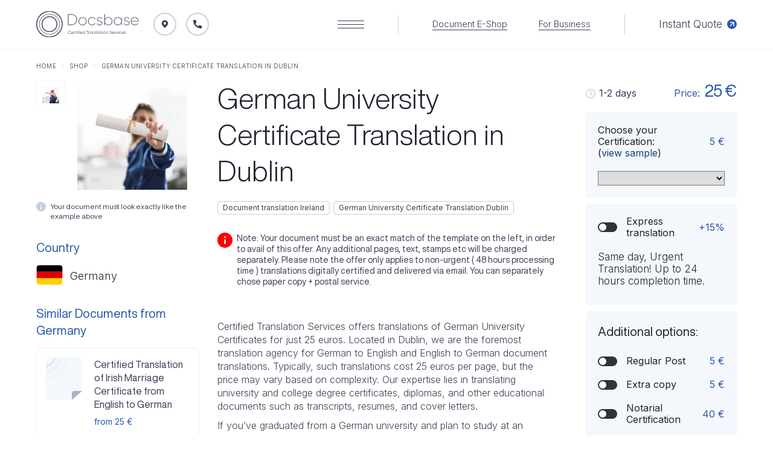

--- FILE ---
content_type: text/html; charset=UTF-8
request_url: https://certifiedtranslations.ie/store/german-university-certificate-translation-in-dublin/
body_size: 39326
content:
<!DOCTYPE html>
<html lang="en-US">
<head><meta charset="UTF-8"><script>if(navigator.userAgent.match(/MSIE|Internet Explorer/i)||navigator.userAgent.match(/Trident\/7\..*?rv:11/i)){var href=document.location.href;if(!href.match(/[?&]nowprocket/)){if(href.indexOf("?")==-1){if(href.indexOf("#")==-1){document.location.href=href+"?nowprocket=1"}else{document.location.href=href.replace("#","?nowprocket=1#")}}else{if(href.indexOf("#")==-1){document.location.href=href+"&nowprocket=1"}else{document.location.href=href.replace("#","&nowprocket=1#")}}}}</script><script>class RocketLazyLoadScripts{constructor(){this.triggerEvents=["keydown","mousedown","mousemove","touchmove","touchstart","touchend","wheel"],this.userEventHandler=this._triggerListener.bind(this),this.touchStartHandler=this._onTouchStart.bind(this),this.touchMoveHandler=this._onTouchMove.bind(this),this.touchEndHandler=this._onTouchEnd.bind(this),this.clickHandler=this._onClick.bind(this),this.interceptedClicks=[],window.addEventListener("pageshow",(e=>{this.persisted=e.persisted})),window.addEventListener("DOMContentLoaded",(()=>{this._preconnect3rdParties()})),this.delayedScripts={normal:[],async:[],defer:[]},this.allJQueries=[]}_addUserInteractionListener(e){document.hidden?e._triggerListener():(this.triggerEvents.forEach((t=>window.addEventListener(t,e.userEventHandler,{passive:!0}))),window.addEventListener("touchstart",e.touchStartHandler,{passive:!0}),window.addEventListener("mousedown",e.touchStartHandler),document.addEventListener("visibilitychange",e.userEventHandler))}_removeUserInteractionListener(){this.triggerEvents.forEach((e=>window.removeEventListener(e,this.userEventHandler,{passive:!0}))),document.removeEventListener("visibilitychange",this.userEventHandler)}_onTouchStart(e){"HTML"!==e.target.tagName&&(window.addEventListener("touchend",this.touchEndHandler),window.addEventListener("mouseup",this.touchEndHandler),window.addEventListener("touchmove",this.touchMoveHandler,{passive:!0}),window.addEventListener("mousemove",this.touchMoveHandler),e.target.addEventListener("click",this.clickHandler),this._renameDOMAttribute(e.target,"onclick","rocket-onclick"))}_onTouchMove(e){window.removeEventListener("touchend",this.touchEndHandler),window.removeEventListener("mouseup",this.touchEndHandler),window.removeEventListener("touchmove",this.touchMoveHandler,{passive:!0}),window.removeEventListener("mousemove",this.touchMoveHandler),e.target.removeEventListener("click",this.clickHandler),this._renameDOMAttribute(e.target,"rocket-onclick","onclick")}_onTouchEnd(e){window.removeEventListener("touchend",this.touchEndHandler),window.removeEventListener("mouseup",this.touchEndHandler),window.removeEventListener("touchmove",this.touchMoveHandler,{passive:!0}),window.removeEventListener("mousemove",this.touchMoveHandler)}_onClick(e){e.target.removeEventListener("click",this.clickHandler),this._renameDOMAttribute(e.target,"rocket-onclick","onclick"),this.interceptedClicks.push(e),e.preventDefault(),e.stopPropagation(),e.stopImmediatePropagation()}_replayClicks(){window.removeEventListener("touchstart",this.touchStartHandler,{passive:!0}),window.removeEventListener("mousedown",this.touchStartHandler),this.interceptedClicks.forEach((e=>{e.target.dispatchEvent(new MouseEvent("click",{view:e.view,bubbles:!0,cancelable:!0}))}))}_renameDOMAttribute(e,t,n){e.hasAttribute&&e.hasAttribute(t)&&(event.target.setAttribute(n,event.target.getAttribute(t)),event.target.removeAttribute(t))}_triggerListener(){this._removeUserInteractionListener(this),"loading"===document.readyState?document.addEventListener("DOMContentLoaded",this._loadEverythingNow.bind(this)):this._loadEverythingNow()}_preconnect3rdParties(){let e=[];document.querySelectorAll("script[type=rocketlazyloadscript]").forEach((t=>{if(t.hasAttribute("src")){const n=new URL(t.src).origin;n!==location.origin&&e.push({src:n,crossOrigin:t.crossOrigin||"module"===t.getAttribute("data-rocket-type")})}})),e=[...new Map(e.map((e=>[JSON.stringify(e),e]))).values()],this._batchInjectResourceHints(e,"preconnect")}async _loadEverythingNow(){this.lastBreath=Date.now(),this._delayEventListeners(),this._delayJQueryReady(this),this._handleDocumentWrite(),this._registerAllDelayedScripts(),this._preloadAllScripts(),await this._loadScriptsFromList(this.delayedScripts.normal),await this._loadScriptsFromList(this.delayedScripts.defer),await this._loadScriptsFromList(this.delayedScripts.async);try{await this._triggerDOMContentLoaded(),await this._triggerWindowLoad()}catch(e){}window.dispatchEvent(new Event("rocket-allScriptsLoaded")),this._replayClicks()}_registerAllDelayedScripts(){document.querySelectorAll("script[type=rocketlazyloadscript]").forEach((e=>{e.hasAttribute("src")?e.hasAttribute("async")&&!1!==e.async?this.delayedScripts.async.push(e):e.hasAttribute("defer")&&!1!==e.defer||"module"===e.getAttribute("data-rocket-type")?this.delayedScripts.defer.push(e):this.delayedScripts.normal.push(e):this.delayedScripts.normal.push(e)}))}async _transformScript(e){return await this._littleBreath(),new Promise((t=>{const n=document.createElement("script");[...e.attributes].forEach((e=>{let t=e.nodeName;"type"!==t&&("data-rocket-type"===t&&(t="type"),n.setAttribute(t,e.nodeValue))})),e.hasAttribute("src")?(n.addEventListener("load",t),n.addEventListener("error",t)):(n.text=e.text,t());try{e.parentNode.replaceChild(n,e)}catch(e){t()}}))}async _loadScriptsFromList(e){const t=e.shift();return t?(await this._transformScript(t),this._loadScriptsFromList(e)):Promise.resolve()}_preloadAllScripts(){this._batchInjectResourceHints([...this.delayedScripts.normal,...this.delayedScripts.defer,...this.delayedScripts.async],"preload")}_batchInjectResourceHints(e,t){var n=document.createDocumentFragment();e.forEach((e=>{if(e.src){const i=document.createElement("link");i.href=e.src,i.rel=t,"preconnect"!==t&&(i.as="script"),e.getAttribute&&"module"===e.getAttribute("data-rocket-type")&&(i.crossOrigin=!0),e.crossOrigin&&(i.crossOrigin=e.crossOrigin),n.appendChild(i)}})),document.head.appendChild(n)}_delayEventListeners(){let e={};function t(t,n){!function(t){function n(n){return e[t].eventsToRewrite.indexOf(n)>=0?"rocket-"+n:n}e[t]||(e[t]={originalFunctions:{add:t.addEventListener,remove:t.removeEventListener},eventsToRewrite:[]},t.addEventListener=function(){arguments[0]=n(arguments[0]),e[t].originalFunctions.add.apply(t,arguments)},t.removeEventListener=function(){arguments[0]=n(arguments[0]),e[t].originalFunctions.remove.apply(t,arguments)})}(t),e[t].eventsToRewrite.push(n)}function n(e,t){let n=e[t];Object.defineProperty(e,t,{get:()=>n||function(){},set(i){e["rocket"+t]=n=i}})}t(document,"DOMContentLoaded"),t(window,"DOMContentLoaded"),t(window,"load"),t(window,"pageshow"),t(document,"readystatechange"),n(document,"onreadystatechange"),n(window,"onload"),n(window,"onpageshow")}_delayJQueryReady(e){let t=window.jQuery;Object.defineProperty(window,"jQuery",{get:()=>t,set(n){if(n&&n.fn&&!e.allJQueries.includes(n)){n.fn.ready=n.fn.init.prototype.ready=function(t){e.domReadyFired?t.bind(document)(n):document.addEventListener("rocket-DOMContentLoaded",(()=>t.bind(document)(n)))};const t=n.fn.on;n.fn.on=n.fn.init.prototype.on=function(){if(this[0]===window){function e(e){return e.split(" ").map((e=>"load"===e||0===e.indexOf("load.")?"rocket-jquery-load":e)).join(" ")}"string"==typeof arguments[0]||arguments[0]instanceof String?arguments[0]=e(arguments[0]):"object"==typeof arguments[0]&&Object.keys(arguments[0]).forEach((t=>{delete Object.assign(arguments[0],{[e(t)]:arguments[0][t]})[t]}))}return t.apply(this,arguments),this},e.allJQueries.push(n)}t=n}})}async _triggerDOMContentLoaded(){this.domReadyFired=!0,await this._littleBreath(),document.dispatchEvent(new Event("rocket-DOMContentLoaded")),await this._littleBreath(),window.dispatchEvent(new Event("rocket-DOMContentLoaded")),await this._littleBreath(),document.dispatchEvent(new Event("rocket-readystatechange")),await this._littleBreath(),document.rocketonreadystatechange&&document.rocketonreadystatechange()}async _triggerWindowLoad(){await this._littleBreath(),window.dispatchEvent(new Event("rocket-load")),await this._littleBreath(),window.rocketonload&&window.rocketonload(),await this._littleBreath(),this.allJQueries.forEach((e=>e(window).trigger("rocket-jquery-load"))),await this._littleBreath();const e=new Event("rocket-pageshow");e.persisted=this.persisted,window.dispatchEvent(e),await this._littleBreath(),window.rocketonpageshow&&window.rocketonpageshow({persisted:this.persisted})}_handleDocumentWrite(){const e=new Map;document.write=document.writeln=function(t){const n=document.currentScript,i=document.createRange(),r=n.parentElement;let o=e.get(n);void 0===o&&(o=n.nextSibling,e.set(n,o));const s=document.createDocumentFragment();i.setStart(s,0),s.appendChild(i.createContextualFragment(t)),r.insertBefore(s,o)}}async _littleBreath(){Date.now()-this.lastBreath>45&&(await this._requestAnimFrame(),this.lastBreath=Date.now())}async _requestAnimFrame(){return document.hidden?new Promise((e=>setTimeout(e))):new Promise((e=>requestAnimationFrame(e)))}static run(){const e=new RocketLazyLoadScripts;e._addUserInteractionListener(e)}}RocketLazyLoadScripts.run();</script>
    <!-- Google tag (gtag.js) -->
<script type="rocketlazyloadscript" async src="https://www.googletagmanager.com/gtag/js?id=G-J82C4DPHN3"></script>
<script type="rocketlazyloadscript">
  window.dataLayer = window.dataLayer || [];
  function gtag(){dataLayer.push(arguments);}
  gtag('js', new Date());

  gtag('config', 'G-J82C4DPHN3');
</script>
    

    <!-- begin responsive-->
    <meta name="viewport" content="width=device-width, initial-scale=1">
    <meta http-equiv="x-ua-compatible" content="ie=edge">
    <!-- end responsive-->
    <!-- begin favicon block start-->
    <link rel="shortcut icon" type="image/x-icon" href="https://certifiedtranslations.ie/wp-content/themes/docsbase/assets/img/favicon/favicon.jpg">
    <link rel="apple-touch-icon" sizes="180x180" href="https://certifiedtranslations.ie/wp-content/themes/docsbase/assets/img/favicon/apple-touch-icon-180x180.jpg">
    <!-- end favicon block end-->
    <!-- begin fonts-->
    <link rel="preconnect" href="https://fonts.googleapis.com">
    <link rel="preconnect" href="https://fonts.gstatic.com" crossorigin="">
    <link href="https://fonts.googleapis.com/css2?family=Inter:wght@300;400;600&amp;display=swap" rel="stylesheet">
    <!-- end fonts-->

    
    <!-- begin custom browsers color-->
    <meta name="theme-color" content="#fff">
    <!-- end custom browsers color-->
    <!--[if lt IE 9]><script src="https://cdnjs.cloudflare.com/ajax/libs/html5shiv/3.7.2/html5shiv.min.js"></script><![endif]-->

    <title>German University Certificate Translation in Dublin | | Certified Translation Services</title>
<meta name='robots' content='max-image-preview:large' />

<!-- All in One SEO Pack 3.3.4 by Michael Torbert of Semper Fi Web Designob_start_detected [-1,-1] -->
<meta name="description"  content="Get certified German University Certificate translations in Dublin from top experts at Certified Translation Services." />

<script type="application/ld+json" class="aioseop-schema">{}</script>
<link rel="canonical" href="https://certifiedtranslations.ie/store/german-university-certificate-translation-in-dublin/" />
<!-- All in One SEO Pack -->
<link rel='dns-prefetch' href='//cdnjs.cloudflare.com' />
<link rel='dns-prefetch' href='//www.google.com' />
<style id='wp-img-auto-sizes-contain-inline-css'>
img:is([sizes=auto i],[sizes^="auto," i]){contain-intrinsic-size:3000px 1500px}
/*# sourceURL=wp-img-auto-sizes-contain-inline-css */
</style>
<style id='wp-block-library-inline-css'>
:root{--wp-block-synced-color:#7a00df;--wp-block-synced-color--rgb:122,0,223;--wp-bound-block-color:var(--wp-block-synced-color);--wp-editor-canvas-background:#ddd;--wp-admin-theme-color:#007cba;--wp-admin-theme-color--rgb:0,124,186;--wp-admin-theme-color-darker-10:#006ba1;--wp-admin-theme-color-darker-10--rgb:0,107,160.5;--wp-admin-theme-color-darker-20:#005a87;--wp-admin-theme-color-darker-20--rgb:0,90,135;--wp-admin-border-width-focus:2px}@media (min-resolution:192dpi){:root{--wp-admin-border-width-focus:1.5px}}.wp-element-button{cursor:pointer}:root .has-very-light-gray-background-color{background-color:#eee}:root .has-very-dark-gray-background-color{background-color:#313131}:root .has-very-light-gray-color{color:#eee}:root .has-very-dark-gray-color{color:#313131}:root .has-vivid-green-cyan-to-vivid-cyan-blue-gradient-background{background:linear-gradient(135deg,#00d084,#0693e3)}:root .has-purple-crush-gradient-background{background:linear-gradient(135deg,#34e2e4,#4721fb 50%,#ab1dfe)}:root .has-hazy-dawn-gradient-background{background:linear-gradient(135deg,#faaca8,#dad0ec)}:root .has-subdued-olive-gradient-background{background:linear-gradient(135deg,#fafae1,#67a671)}:root .has-atomic-cream-gradient-background{background:linear-gradient(135deg,#fdd79a,#004a59)}:root .has-nightshade-gradient-background{background:linear-gradient(135deg,#330968,#31cdcf)}:root .has-midnight-gradient-background{background:linear-gradient(135deg,#020381,#2874fc)}:root{--wp--preset--font-size--normal:16px;--wp--preset--font-size--huge:42px}.has-regular-font-size{font-size:1em}.has-larger-font-size{font-size:2.625em}.has-normal-font-size{font-size:var(--wp--preset--font-size--normal)}.has-huge-font-size{font-size:var(--wp--preset--font-size--huge)}.has-text-align-center{text-align:center}.has-text-align-left{text-align:left}.has-text-align-right{text-align:right}.has-fit-text{white-space:nowrap!important}#end-resizable-editor-section{display:none}.aligncenter{clear:both}.items-justified-left{justify-content:flex-start}.items-justified-center{justify-content:center}.items-justified-right{justify-content:flex-end}.items-justified-space-between{justify-content:space-between}.screen-reader-text{border:0;clip-path:inset(50%);height:1px;margin:-1px;overflow:hidden;padding:0;position:absolute;width:1px;word-wrap:normal!important}.screen-reader-text:focus{background-color:#ddd;clip-path:none;color:#444;display:block;font-size:1em;height:auto;left:5px;line-height:normal;padding:15px 23px 14px;text-decoration:none;top:5px;width:auto;z-index:100000}html :where(.has-border-color){border-style:solid}html :where([style*=border-top-color]){border-top-style:solid}html :where([style*=border-right-color]){border-right-style:solid}html :where([style*=border-bottom-color]){border-bottom-style:solid}html :where([style*=border-left-color]){border-left-style:solid}html :where([style*=border-width]){border-style:solid}html :where([style*=border-top-width]){border-top-style:solid}html :where([style*=border-right-width]){border-right-style:solid}html :where([style*=border-bottom-width]){border-bottom-style:solid}html :where([style*=border-left-width]){border-left-style:solid}html :where(img[class*=wp-image-]){height:auto;max-width:100%}:where(figure){margin:0 0 1em}html :where(.is-position-sticky){--wp-admin--admin-bar--position-offset:var(--wp-admin--admin-bar--height,0px)}@media screen and (max-width:600px){html :where(.is-position-sticky){--wp-admin--admin-bar--position-offset:0px}}

/*# sourceURL=wp-block-library-inline-css */
</style><style id='global-styles-inline-css'>
:root{--wp--preset--aspect-ratio--square: 1;--wp--preset--aspect-ratio--4-3: 4/3;--wp--preset--aspect-ratio--3-4: 3/4;--wp--preset--aspect-ratio--3-2: 3/2;--wp--preset--aspect-ratio--2-3: 2/3;--wp--preset--aspect-ratio--16-9: 16/9;--wp--preset--aspect-ratio--9-16: 9/16;--wp--preset--color--black: #000000;--wp--preset--color--cyan-bluish-gray: #abb8c3;--wp--preset--color--white: #ffffff;--wp--preset--color--pale-pink: #f78da7;--wp--preset--color--vivid-red: #cf2e2e;--wp--preset--color--luminous-vivid-orange: #ff6900;--wp--preset--color--luminous-vivid-amber: #fcb900;--wp--preset--color--light-green-cyan: #7bdcb5;--wp--preset--color--vivid-green-cyan: #00d084;--wp--preset--color--pale-cyan-blue: #8ed1fc;--wp--preset--color--vivid-cyan-blue: #0693e3;--wp--preset--color--vivid-purple: #9b51e0;--wp--preset--gradient--vivid-cyan-blue-to-vivid-purple: linear-gradient(135deg,rgb(6,147,227) 0%,rgb(155,81,224) 100%);--wp--preset--gradient--light-green-cyan-to-vivid-green-cyan: linear-gradient(135deg,rgb(122,220,180) 0%,rgb(0,208,130) 100%);--wp--preset--gradient--luminous-vivid-amber-to-luminous-vivid-orange: linear-gradient(135deg,rgb(252,185,0) 0%,rgb(255,105,0) 100%);--wp--preset--gradient--luminous-vivid-orange-to-vivid-red: linear-gradient(135deg,rgb(255,105,0) 0%,rgb(207,46,46) 100%);--wp--preset--gradient--very-light-gray-to-cyan-bluish-gray: linear-gradient(135deg,rgb(238,238,238) 0%,rgb(169,184,195) 100%);--wp--preset--gradient--cool-to-warm-spectrum: linear-gradient(135deg,rgb(74,234,220) 0%,rgb(151,120,209) 20%,rgb(207,42,186) 40%,rgb(238,44,130) 60%,rgb(251,105,98) 80%,rgb(254,248,76) 100%);--wp--preset--gradient--blush-light-purple: linear-gradient(135deg,rgb(255,206,236) 0%,rgb(152,150,240) 100%);--wp--preset--gradient--blush-bordeaux: linear-gradient(135deg,rgb(254,205,165) 0%,rgb(254,45,45) 50%,rgb(107,0,62) 100%);--wp--preset--gradient--luminous-dusk: linear-gradient(135deg,rgb(255,203,112) 0%,rgb(199,81,192) 50%,rgb(65,88,208) 100%);--wp--preset--gradient--pale-ocean: linear-gradient(135deg,rgb(255,245,203) 0%,rgb(182,227,212) 50%,rgb(51,167,181) 100%);--wp--preset--gradient--electric-grass: linear-gradient(135deg,rgb(202,248,128) 0%,rgb(113,206,126) 100%);--wp--preset--gradient--midnight: linear-gradient(135deg,rgb(2,3,129) 0%,rgb(40,116,252) 100%);--wp--preset--font-size--small: 13px;--wp--preset--font-size--medium: 20px;--wp--preset--font-size--large: 36px;--wp--preset--font-size--x-large: 42px;--wp--preset--spacing--20: 0.44rem;--wp--preset--spacing--30: 0.67rem;--wp--preset--spacing--40: 1rem;--wp--preset--spacing--50: 1.5rem;--wp--preset--spacing--60: 2.25rem;--wp--preset--spacing--70: 3.38rem;--wp--preset--spacing--80: 5.06rem;--wp--preset--shadow--natural: 6px 6px 9px rgba(0, 0, 0, 0.2);--wp--preset--shadow--deep: 12px 12px 50px rgba(0, 0, 0, 0.4);--wp--preset--shadow--sharp: 6px 6px 0px rgba(0, 0, 0, 0.2);--wp--preset--shadow--outlined: 6px 6px 0px -3px rgb(255, 255, 255), 6px 6px rgb(0, 0, 0);--wp--preset--shadow--crisp: 6px 6px 0px rgb(0, 0, 0);}:where(.is-layout-flex){gap: 0.5em;}:where(.is-layout-grid){gap: 0.5em;}body .is-layout-flex{display: flex;}.is-layout-flex{flex-wrap: wrap;align-items: center;}.is-layout-flex > :is(*, div){margin: 0;}body .is-layout-grid{display: grid;}.is-layout-grid > :is(*, div){margin: 0;}:where(.wp-block-columns.is-layout-flex){gap: 2em;}:where(.wp-block-columns.is-layout-grid){gap: 2em;}:where(.wp-block-post-template.is-layout-flex){gap: 1.25em;}:where(.wp-block-post-template.is-layout-grid){gap: 1.25em;}.has-black-color{color: var(--wp--preset--color--black) !important;}.has-cyan-bluish-gray-color{color: var(--wp--preset--color--cyan-bluish-gray) !important;}.has-white-color{color: var(--wp--preset--color--white) !important;}.has-pale-pink-color{color: var(--wp--preset--color--pale-pink) !important;}.has-vivid-red-color{color: var(--wp--preset--color--vivid-red) !important;}.has-luminous-vivid-orange-color{color: var(--wp--preset--color--luminous-vivid-orange) !important;}.has-luminous-vivid-amber-color{color: var(--wp--preset--color--luminous-vivid-amber) !important;}.has-light-green-cyan-color{color: var(--wp--preset--color--light-green-cyan) !important;}.has-vivid-green-cyan-color{color: var(--wp--preset--color--vivid-green-cyan) !important;}.has-pale-cyan-blue-color{color: var(--wp--preset--color--pale-cyan-blue) !important;}.has-vivid-cyan-blue-color{color: var(--wp--preset--color--vivid-cyan-blue) !important;}.has-vivid-purple-color{color: var(--wp--preset--color--vivid-purple) !important;}.has-black-background-color{background-color: var(--wp--preset--color--black) !important;}.has-cyan-bluish-gray-background-color{background-color: var(--wp--preset--color--cyan-bluish-gray) !important;}.has-white-background-color{background-color: var(--wp--preset--color--white) !important;}.has-pale-pink-background-color{background-color: var(--wp--preset--color--pale-pink) !important;}.has-vivid-red-background-color{background-color: var(--wp--preset--color--vivid-red) !important;}.has-luminous-vivid-orange-background-color{background-color: var(--wp--preset--color--luminous-vivid-orange) !important;}.has-luminous-vivid-amber-background-color{background-color: var(--wp--preset--color--luminous-vivid-amber) !important;}.has-light-green-cyan-background-color{background-color: var(--wp--preset--color--light-green-cyan) !important;}.has-vivid-green-cyan-background-color{background-color: var(--wp--preset--color--vivid-green-cyan) !important;}.has-pale-cyan-blue-background-color{background-color: var(--wp--preset--color--pale-cyan-blue) !important;}.has-vivid-cyan-blue-background-color{background-color: var(--wp--preset--color--vivid-cyan-blue) !important;}.has-vivid-purple-background-color{background-color: var(--wp--preset--color--vivid-purple) !important;}.has-black-border-color{border-color: var(--wp--preset--color--black) !important;}.has-cyan-bluish-gray-border-color{border-color: var(--wp--preset--color--cyan-bluish-gray) !important;}.has-white-border-color{border-color: var(--wp--preset--color--white) !important;}.has-pale-pink-border-color{border-color: var(--wp--preset--color--pale-pink) !important;}.has-vivid-red-border-color{border-color: var(--wp--preset--color--vivid-red) !important;}.has-luminous-vivid-orange-border-color{border-color: var(--wp--preset--color--luminous-vivid-orange) !important;}.has-luminous-vivid-amber-border-color{border-color: var(--wp--preset--color--luminous-vivid-amber) !important;}.has-light-green-cyan-border-color{border-color: var(--wp--preset--color--light-green-cyan) !important;}.has-vivid-green-cyan-border-color{border-color: var(--wp--preset--color--vivid-green-cyan) !important;}.has-pale-cyan-blue-border-color{border-color: var(--wp--preset--color--pale-cyan-blue) !important;}.has-vivid-cyan-blue-border-color{border-color: var(--wp--preset--color--vivid-cyan-blue) !important;}.has-vivid-purple-border-color{border-color: var(--wp--preset--color--vivid-purple) !important;}.has-vivid-cyan-blue-to-vivid-purple-gradient-background{background: var(--wp--preset--gradient--vivid-cyan-blue-to-vivid-purple) !important;}.has-light-green-cyan-to-vivid-green-cyan-gradient-background{background: var(--wp--preset--gradient--light-green-cyan-to-vivid-green-cyan) !important;}.has-luminous-vivid-amber-to-luminous-vivid-orange-gradient-background{background: var(--wp--preset--gradient--luminous-vivid-amber-to-luminous-vivid-orange) !important;}.has-luminous-vivid-orange-to-vivid-red-gradient-background{background: var(--wp--preset--gradient--luminous-vivid-orange-to-vivid-red) !important;}.has-very-light-gray-to-cyan-bluish-gray-gradient-background{background: var(--wp--preset--gradient--very-light-gray-to-cyan-bluish-gray) !important;}.has-cool-to-warm-spectrum-gradient-background{background: var(--wp--preset--gradient--cool-to-warm-spectrum) !important;}.has-blush-light-purple-gradient-background{background: var(--wp--preset--gradient--blush-light-purple) !important;}.has-blush-bordeaux-gradient-background{background: var(--wp--preset--gradient--blush-bordeaux) !important;}.has-luminous-dusk-gradient-background{background: var(--wp--preset--gradient--luminous-dusk) !important;}.has-pale-ocean-gradient-background{background: var(--wp--preset--gradient--pale-ocean) !important;}.has-electric-grass-gradient-background{background: var(--wp--preset--gradient--electric-grass) !important;}.has-midnight-gradient-background{background: var(--wp--preset--gradient--midnight) !important;}.has-small-font-size{font-size: var(--wp--preset--font-size--small) !important;}.has-medium-font-size{font-size: var(--wp--preset--font-size--medium) !important;}.has-large-font-size{font-size: var(--wp--preset--font-size--large) !important;}.has-x-large-font-size{font-size: var(--wp--preset--font-size--x-large) !important;}
/*# sourceURL=global-styles-inline-css */
</style>

<style id='classic-theme-styles-inline-css'>
/*! This file is auto-generated */
.wp-block-button__link{color:#fff;background-color:#32373c;border-radius:9999px;box-shadow:none;text-decoration:none;padding:calc(.667em + 2px) calc(1.333em + 2px);font-size:1.125em}.wp-block-file__button{background:#32373c;color:#fff;text-decoration:none}
/*# sourceURL=/wp-includes/css/classic-themes.min.css */
</style>
<link data-minify="1" rel='stylesheet' id='safe-svg-block-frontend-css' href='https://certifiedtranslations.ie/wp-content/cache/min/1/wp-content/plugins/safe-svg/dist/safe-svg-block-frontend.css?ver=1739959056'  media='all' />
<link data-minify="1" rel='stylesheet' id='dnd-upload-cf7-css' href='https://certifiedtranslations.ie/wp-content/cache/min/1/wp-content/plugins/drag-and-drop-multiple-file-upload-contact-form-7/assets/css/dnd-upload-cf7.css?ver=1739959056'  media='all' />
<link data-minify="1" rel='stylesheet' id='contact-form-7-css' href='https://certifiedtranslations.ie/wp-content/cache/min/1/wp-content/plugins/contact-form-7/includes/css/styles.css?ver=1739959056'  media='all' />
<style id='contact-form-7-inline-css'>
.wpcf7 .wpcf7-recaptcha iframe {margin-bottom: 0;}.wpcf7 .wpcf7-recaptcha[data-align="center"] > div {margin: 0 auto;}.wpcf7 .wpcf7-recaptcha[data-align="right"] > div {margin: 0 0 0 auto;}
/*# sourceURL=contact-form-7-inline-css */
</style>
<style id='woocommerce-inline-inline-css'>
.woocommerce form .form-row .required { visibility: visible; }
/*# sourceURL=woocommerce-inline-inline-css */
</style>
<link data-minify="1" rel='stylesheet' id='docsbase-css-73112077587dc2e8f1e92cdb46999568-css' href='https://certifiedtranslations.ie/wp-content/cache/min/1/wp-content/themes/docsbase/assets/css/foundation.css?ver=1739959056'  media='all' />
<link data-minify="1" rel='stylesheet' id='docsbase-css-cee8b799fdb5f9fca9907c0293b10850-css' href='https://certifiedtranslations.ie/wp-content/cache/min/1/wp-content/themes/docsbase/assets/css/app.css?ver=1739959056'  media='all' />
<link data-minify="1" rel='stylesheet' id='docsbase-css-4199f76d0fe0e6ba060f37d8c528c52f-css' href='https://certifiedtranslations.ie/wp-content/cache/min/1/wp-content/themes/docsbase/assets/css/uncompressed.css?ver=1739959056'  media='all' />
<link data-minify="1" rel='stylesheet' id='docsbase-css-cdd801f17a7ecf5a5fe52159f9dedf9a-css' href='https://certifiedtranslations.ie/wp-content/cache/min/1/wp-content/themes/docsbase/assets/css/selectize.css?ver=1739959056'  media='all' />
<link rel='stylesheet' id='docsbase-css-a98183970d4dd056f0778f4ce183ae8e-css' href='https://certifiedtranslations.ie/wp-content/themes/docsbase/assets/css/dropzone.min.css?ver=1.0.0'  media='all' />
<link data-minify="1" rel='stylesheet' id='docsbase-css-d2f12386d719323cd3791b49f988cf87-css' href='https://certifiedtranslations.ie/wp-content/cache/min/1/wp-content/themes/docsbase/assets/progresscircle.css?ver=1739959056'  media='all' />
<link data-minify="1" rel='stylesheet' id='docsbase-css-cb9f8efff618efb41e2e627f79ed4513-css' href='https://certifiedtranslations.ie/wp-content/cache/min/1/wp-content/themes/docsbase/assets/css/plyr.css?ver=1739959056'  media='all' />
<link data-minify="1" rel='stylesheet' id='docsbase-theme-style-css' href='https://certifiedtranslations.ie/wp-content/cache/min/1/wp-content/themes/docsbase/assets/theme.css?ver=1739959056'  media='all' />
<link data-minify="1" rel='stylesheet' id='docsbase-style-css' href='https://certifiedtranslations.ie/wp-content/cache/min/1/wp-content/themes/docsbase/style.css?ver=1739959056'  media='all' />
<style id='rocket-lazyload-inline-css'>
.rll-youtube-player{position:relative;padding-bottom:56.23%;height:0;overflow:hidden;max-width:100%;}.rll-youtube-player:focus-within{outline: 2px solid currentColor;outline-offset: 5px;}.rll-youtube-player iframe{position:absolute;top:0;left:0;width:100%;height:100%;z-index:100;background:0 0}.rll-youtube-player img{bottom:0;display:block;left:0;margin:auto;max-width:100%;width:100%;position:absolute;right:0;top:0;border:none;height:auto;-webkit-transition:.4s all;-moz-transition:.4s all;transition:.4s all}.rll-youtube-player img:hover{-webkit-filter:brightness(75%)}.rll-youtube-player .play{height:100%;width:100%;left:0;top:0;position:absolute;background:url(https://certifiedtranslations.ie/wp-content/plugins/wp-rocket/assets/img/youtube.png) no-repeat center;background-color: transparent !important;cursor:pointer;border:none;}
/*# sourceURL=rocket-lazyload-inline-css */
</style>
<script id="cookie-law-info-js-extra">
/* <![CDATA[ */
var _ckyConfig = {"_ipData":[],"_assetsURL":"https://certifiedtranslations.ie/wp-content/plugins/cookie-law-info/lite/frontend/images/","_publicURL":"https://certifiedtranslations.ie","_expiry":"365","_categories":[{"name":"Necessary","slug":"necessary","isNecessary":true,"ccpaDoNotSell":true,"cookies":[],"active":true,"defaultConsent":{"gdpr":true,"ccpa":true}},{"name":"Functional","slug":"functional","isNecessary":false,"ccpaDoNotSell":true,"cookies":[],"active":true,"defaultConsent":{"gdpr":false,"ccpa":false}},{"name":"Analytics","slug":"analytics","isNecessary":false,"ccpaDoNotSell":true,"cookies":[],"active":true,"defaultConsent":{"gdpr":false,"ccpa":false}},{"name":"Performance","slug":"performance","isNecessary":false,"ccpaDoNotSell":true,"cookies":[],"active":true,"defaultConsent":{"gdpr":false,"ccpa":false}},{"name":"Advertisement","slug":"advertisement","isNecessary":false,"ccpaDoNotSell":true,"cookies":[],"active":true,"defaultConsent":{"gdpr":false,"ccpa":false}}],"_activeLaw":"gdpr","_rootDomain":"","_block":"1","_showBanner":"1","_bannerConfig":{"settings":{"type":"box","position":"bottom-left","applicableLaw":"gdpr"},"behaviours":{"reloadBannerOnAccept":false,"loadAnalyticsByDefault":false,"animations":{"onLoad":"animate","onHide":"sticky"}},"config":{"revisitConsent":{"status":true,"tag":"revisit-consent","position":"bottom-left","meta":{"url":"#"},"styles":{"background-color":"#0056A7"},"elements":{"title":{"type":"text","tag":"revisit-consent-title","status":true,"styles":{"color":"#0056a7"}}}},"preferenceCenter":{"toggle":{"status":true,"tag":"detail-category-toggle","type":"toggle","states":{"active":{"styles":{"background-color":"#1863DC"}},"inactive":{"styles":{"background-color":"#D0D5D2"}}}}},"categoryPreview":{"status":false,"toggle":{"status":true,"tag":"detail-category-preview-toggle","type":"toggle","states":{"active":{"styles":{"background-color":"#1863DC"}},"inactive":{"styles":{"background-color":"#D0D5D2"}}}}},"videoPlaceholder":{"status":true,"styles":{"background-color":"#000000","border-color":"#000000","color":"#ffffff"}},"readMore":{"status":false,"tag":"readmore-button","type":"link","meta":{"noFollow":true,"newTab":true},"styles":{"color":"#1863DC","background-color":"transparent","border-color":"transparent"}},"auditTable":{"status":true},"optOption":{"status":true,"toggle":{"status":true,"tag":"optout-option-toggle","type":"toggle","states":{"active":{"styles":{"background-color":"#1863dc"}},"inactive":{"styles":{"background-color":"#FFFFFF"}}}}}}},"_version":"3.0.8","_logConsent":"1","_tags":[{"tag":"accept-button","styles":{"color":"#FFFFFF","background-color":"#295AA8","border-color":"#295AA8"}},{"tag":"reject-button","styles":{"color":"#295AA8","background-color":"transparent","border-color":"#295AA8"}},{"tag":"settings-button","styles":{"color":"#1863DC","background-color":"transparent","border-color":"#1863DC"}},{"tag":"readmore-button","styles":{"color":"#1863DC","background-color":"transparent","border-color":"transparent"}},{"tag":"donotsell-button","styles":{"color":"#1863DC","background-color":"transparent","border-color":"transparent"}},{"tag":"accept-button","styles":{"color":"#FFFFFF","background-color":"#295AA8","border-color":"#295AA8"}},{"tag":"revisit-consent","styles":{"background-color":"#0056A7"}}],"_shortCodes":[{"key":"cky_readmore","content":"\u003Ca href=\"#\" class=\"cky-policy\" aria-label=\"Cookie Policy\" target=\"_blank\" rel=\"noopener\" data-cky-tag=\"readmore-button\"\u003ECookie Policy\u003C/a\u003E","tag":"readmore-button","status":false,"attributes":{"rel":"nofollow","target":"_blank"}},{"key":"cky_show_desc","content":"\u003Cbutton class=\"cky-show-desc-btn\" data-cky-tag=\"show-desc-button\" aria-label=\"Show more\"\u003EShow more\u003C/button\u003E","tag":"show-desc-button","status":true,"attributes":[]},{"key":"cky_hide_desc","content":"\u003Cbutton class=\"cky-show-desc-btn\" data-cky-tag=\"hide-desc-button\" aria-label=\"Show less\"\u003EShow less\u003C/button\u003E","tag":"hide-desc-button","status":true,"attributes":[]},{"key":"cky_category_toggle_label","content":"[cky_{{status}}_category_label] [cky_preference_{{category_slug}}_title]","tag":"","status":true,"attributes":[]},{"key":"cky_enable_category_label","content":"Enable","tag":"","status":true,"attributes":[]},{"key":"cky_disable_category_label","content":"Disable","tag":"","status":true,"attributes":[]},{"key":"cky_video_placeholder","content":"\u003Cdiv class=\"video-placeholder-normal\" data-cky-tag=\"video-placeholder\" id=\"[UNIQUEID]\"\u003E\u003Cp class=\"video-placeholder-text-normal\" data-cky-tag=\"placeholder-title\"\u003EPlease accept cookies to access this content\u003C/p\u003E\u003C/div\u003E","tag":"","status":true,"attributes":[]},{"key":"cky_enable_optout_label","content":"Enable","tag":"","status":true,"attributes":[]},{"key":"cky_disable_optout_label","content":"Disable","tag":"","status":true,"attributes":[]},{"key":"cky_optout_toggle_label","content":"[cky_{{status}}_optout_label] [cky_optout_option_title]","tag":"","status":true,"attributes":[]},{"key":"cky_optout_option_title","content":"Do Not Sell or Share My Personal Information","tag":"","status":true,"attributes":[]},{"key":"cky_optout_close_label","content":"Close","tag":"","status":true,"attributes":[]}],"_rtl":"","_providersToBlock":[]};
var _ckyStyles = {"css":".cky-overlay{background: #000000; opacity: 0.4; position: fixed; top: 0; left: 0; width: 100%; height: 100%; z-index: 99999999;}.cky-hide{display: none;}.cky-btn-revisit-wrapper{display: flex; align-items: center; justify-content: center; background: #0056a7; width: 45px; height: 45px; border-radius: 50%; position: fixed; z-index: 999999; cursor: pointer;}.cky-revisit-bottom-left{bottom: 15px; left: 15px;}.cky-revisit-bottom-right{bottom: 15px; right: 15px;}.cky-btn-revisit-wrapper .cky-btn-revisit{display: flex; align-items: center; justify-content: center; background: none; border: none; cursor: pointer; position: relative; margin: 0; padding: 0;}.cky-btn-revisit-wrapper .cky-btn-revisit img{max-width: fit-content; margin: 0; height: 30px; width: 30px;}.cky-revisit-bottom-left:hover::before{content: attr(data-tooltip); position: absolute; background: #4e4b66; color: #ffffff; left: calc(100% + 7px); font-size: 12px; line-height: 16px; width: max-content; padding: 4px 8px; border-radius: 4px;}.cky-revisit-bottom-left:hover::after{position: absolute; content: \"\"; border: 5px solid transparent; left: calc(100% + 2px); border-left-width: 0; border-right-color: #4e4b66;}.cky-revisit-bottom-right:hover::before{content: attr(data-tooltip); position: absolute; background: #4e4b66; color: #ffffff; right: calc(100% + 7px); font-size: 12px; line-height: 16px; width: max-content; padding: 4px 8px; border-radius: 4px;}.cky-revisit-bottom-right:hover::after{position: absolute; content: \"\"; border: 5px solid transparent; right: calc(100% + 2px); border-right-width: 0; border-left-color: #4e4b66;}.cky-revisit-hide{display: none;}.cky-consent-container{position: fixed; width: 440px; box-sizing: border-box; z-index: 9999999; border-radius: 6px;}.cky-consent-container .cky-consent-bar{background: #ffffff; border: 1px solid; padding: 20px 26px; box-shadow: 0 -1px 10px 0 #acabab4d; border-radius: 6px;}.cky-box-bottom-left{bottom: 40px; left: 40px;}.cky-box-bottom-right{bottom: 40px; right: 40px;}.cky-box-top-left{top: 40px; left: 40px;}.cky-box-top-right{top: 40px; right: 40px;}.cky-custom-brand-logo-wrapper .cky-custom-brand-logo{width: 100px; height: auto; margin: 0 0 12px 0;}.cky-notice .cky-title{color: #212121; font-weight: 700; font-size: 18px; line-height: 24px; margin: 0 0 12px 0;}.cky-notice-des *,.cky-preference-content-wrapper *,.cky-accordion-header-des *,.cky-gpc-wrapper .cky-gpc-desc *{font-size: 14px;}.cky-notice-des{color: #212121; font-size: 14px; line-height: 24px; font-weight: 400;}.cky-notice-des img{height: 25px; width: 25px;}.cky-consent-bar .cky-notice-des p,.cky-gpc-wrapper .cky-gpc-desc p,.cky-preference-body-wrapper .cky-preference-content-wrapper p,.cky-accordion-header-wrapper .cky-accordion-header-des p,.cky-cookie-des-table li div:last-child p{color: inherit; margin-top: 0;}.cky-notice-des P:last-child,.cky-preference-content-wrapper p:last-child,.cky-cookie-des-table li div:last-child p:last-child,.cky-gpc-wrapper .cky-gpc-desc p:last-child{margin-bottom: 0;}.cky-notice-des a.cky-policy,.cky-notice-des button.cky-policy{font-size: 14px; color: #1863dc; white-space: nowrap; cursor: pointer; background: transparent; border: 1px solid; text-decoration: underline;}.cky-notice-des button.cky-policy{padding: 0;}.cky-notice-des a.cky-policy:focus-visible,.cky-notice-des button.cky-policy:focus-visible,.cky-preference-content-wrapper .cky-show-desc-btn:focus-visible,.cky-accordion-header .cky-accordion-btn:focus-visible,.cky-preference-header .cky-btn-close:focus-visible,.cky-switch input[type=\"checkbox\"]:focus-visible,.cky-footer-wrapper a:focus-visible,.cky-btn:focus-visible{outline: 2px solid #1863dc; outline-offset: 2px;}.cky-btn:focus:not(:focus-visible),.cky-accordion-header .cky-accordion-btn:focus:not(:focus-visible),.cky-preference-content-wrapper .cky-show-desc-btn:focus:not(:focus-visible),.cky-btn-revisit-wrapper .cky-btn-revisit:focus:not(:focus-visible),.cky-preference-header .cky-btn-close:focus:not(:focus-visible),.cky-consent-bar .cky-banner-btn-close:focus:not(:focus-visible){outline: 0;}button.cky-show-desc-btn:not(:hover):not(:active){color: #1863dc; background: transparent;}button.cky-accordion-btn:not(:hover):not(:active),button.cky-banner-btn-close:not(:hover):not(:active),button.cky-btn-revisit:not(:hover):not(:active),button.cky-btn-close:not(:hover):not(:active){background: transparent;}.cky-consent-bar button:hover,.cky-modal.cky-modal-open button:hover,.cky-consent-bar button:focus,.cky-modal.cky-modal-open button:focus{text-decoration: none;}.cky-notice-btn-wrapper{display: flex; justify-content: flex-start; align-items: center; flex-wrap: wrap; margin-top: 16px;}.cky-notice-btn-wrapper .cky-btn{text-shadow: none; box-shadow: none;}.cky-btn{flex: auto; max-width: 100%; font-size: 14px; font-family: inherit; line-height: 24px; padding: 8px; font-weight: 500; margin: 0 8px 0 0; border-radius: 2px; cursor: pointer; text-align: center; text-transform: none; min-height: 0;}.cky-btn:hover{opacity: 0.8;}.cky-btn-customize{color: #1863dc; background: transparent; border: 2px solid #1863dc;}.cky-btn-reject{color: #1863dc; background: transparent; border: 2px solid #1863dc;}.cky-btn-accept{background: #1863dc; color: #ffffff; border: 2px solid #1863dc;}.cky-btn:last-child{margin-right: 0;}@media (max-width: 576px){.cky-box-bottom-left{bottom: 0; left: 0;}.cky-box-bottom-right{bottom: 0; right: 0;}.cky-box-top-left{top: 0; left: 0;}.cky-box-top-right{top: 0; right: 0;}}@media (max-width: 440px){.cky-box-bottom-left, .cky-box-bottom-right, .cky-box-top-left, .cky-box-top-right{width: 100%; max-width: 100%;}.cky-consent-container .cky-consent-bar{padding: 20px 0;}.cky-custom-brand-logo-wrapper, .cky-notice .cky-title, .cky-notice-des, .cky-notice-btn-wrapper{padding: 0 24px;}.cky-notice-des{max-height: 40vh; overflow-y: scroll;}.cky-notice-btn-wrapper{flex-direction: column; margin-top: 0;}.cky-btn{width: 100%; margin: 10px 0 0 0;}.cky-notice-btn-wrapper .cky-btn-customize{order: 2;}.cky-notice-btn-wrapper .cky-btn-reject{order: 3;}.cky-notice-btn-wrapper .cky-btn-accept{order: 1; margin-top: 16px;}}@media (max-width: 352px){.cky-notice .cky-title{font-size: 16px;}.cky-notice-des *{font-size: 12px;}.cky-notice-des, .cky-btn{font-size: 12px;}}.cky-modal.cky-modal-open{display: flex; visibility: visible; -webkit-transform: translate(-50%, -50%); -moz-transform: translate(-50%, -50%); -ms-transform: translate(-50%, -50%); -o-transform: translate(-50%, -50%); transform: translate(-50%, -50%); top: 50%; left: 50%; transition: all 1s ease;}.cky-modal{box-shadow: 0 32px 68px rgba(0, 0, 0, 0.3); margin: 0 auto; position: fixed; max-width: 100%; background: #ffffff; top: 50%; box-sizing: border-box; border-radius: 6px; z-index: 999999999; color: #212121; -webkit-transform: translate(-50%, 100%); -moz-transform: translate(-50%, 100%); -ms-transform: translate(-50%, 100%); -o-transform: translate(-50%, 100%); transform: translate(-50%, 100%); visibility: hidden; transition: all 0s ease;}.cky-preference-center{max-height: 79vh; overflow: hidden; width: 845px; overflow: hidden; flex: 1 1 0; display: flex; flex-direction: column; border-radius: 6px;}.cky-preference-header{display: flex; align-items: center; justify-content: space-between; padding: 22px 24px; border-bottom: 1px solid;}.cky-preference-header .cky-preference-title{font-size: 18px; font-weight: 700; line-height: 24px;}.cky-preference-header .cky-btn-close{margin: 0; cursor: pointer; vertical-align: middle; padding: 0; background: none; border: none; width: auto; height: auto; min-height: 0; line-height: 0; text-shadow: none; box-shadow: none;}.cky-preference-header .cky-btn-close img{margin: 0; height: 10px; width: 10px;}.cky-preference-body-wrapper{padding: 0 24px; flex: 1; overflow: auto; box-sizing: border-box;}.cky-preference-content-wrapper,.cky-gpc-wrapper .cky-gpc-desc{font-size: 14px; line-height: 24px; font-weight: 400; padding: 12px 0;}.cky-preference-content-wrapper{border-bottom: 1px solid;}.cky-preference-content-wrapper img{height: 25px; width: 25px;}.cky-preference-content-wrapper .cky-show-desc-btn{font-size: 14px; font-family: inherit; color: #1863dc; text-decoration: none; line-height: 24px; padding: 0; margin: 0; white-space: nowrap; cursor: pointer; background: transparent; border-color: transparent; text-transform: none; min-height: 0; text-shadow: none; box-shadow: none;}.cky-accordion-wrapper{margin-bottom: 10px;}.cky-accordion{border-bottom: 1px solid;}.cky-accordion:last-child{border-bottom: none;}.cky-accordion .cky-accordion-item{display: flex; margin-top: 10px;}.cky-accordion .cky-accordion-body{display: none;}.cky-accordion.cky-accordion-active .cky-accordion-body{display: block; padding: 0 22px; margin-bottom: 16px;}.cky-accordion-header-wrapper{cursor: pointer; width: 100%;}.cky-accordion-item .cky-accordion-header{display: flex; justify-content: space-between; align-items: center;}.cky-accordion-header .cky-accordion-btn{font-size: 16px; font-family: inherit; color: #212121; line-height: 24px; background: none; border: none; font-weight: 700; padding: 0; margin: 0; cursor: pointer; text-transform: none; min-height: 0; text-shadow: none; box-shadow: none;}.cky-accordion-header .cky-always-active{color: #008000; font-weight: 600; line-height: 24px; font-size: 14px;}.cky-accordion-header-des{font-size: 14px; line-height: 24px; margin: 10px 0 16px 0;}.cky-accordion-chevron{margin-right: 22px; position: relative; cursor: pointer;}.cky-accordion-chevron-hide{display: none;}.cky-accordion .cky-accordion-chevron i::before{content: \"\"; position: absolute; border-right: 1.4px solid; border-bottom: 1.4px solid; border-color: inherit; height: 6px; width: 6px; -webkit-transform: rotate(-45deg); -moz-transform: rotate(-45deg); -ms-transform: rotate(-45deg); -o-transform: rotate(-45deg); transform: rotate(-45deg); transition: all 0.2s ease-in-out; top: 8px;}.cky-accordion.cky-accordion-active .cky-accordion-chevron i::before{-webkit-transform: rotate(45deg); -moz-transform: rotate(45deg); -ms-transform: rotate(45deg); -o-transform: rotate(45deg); transform: rotate(45deg);}.cky-audit-table{background: #f4f4f4; border-radius: 6px;}.cky-audit-table .cky-empty-cookies-text{color: inherit; font-size: 12px; line-height: 24px; margin: 0; padding: 10px;}.cky-audit-table .cky-cookie-des-table{font-size: 12px; line-height: 24px; font-weight: normal; padding: 15px 10px; border-bottom: 1px solid; border-bottom-color: inherit; margin: 0;}.cky-audit-table .cky-cookie-des-table:last-child{border-bottom: none;}.cky-audit-table .cky-cookie-des-table li{list-style-type: none; display: flex; padding: 3px 0;}.cky-audit-table .cky-cookie-des-table li:first-child{padding-top: 0;}.cky-cookie-des-table li div:first-child{width: 100px; font-weight: 600; word-break: break-word; word-wrap: break-word;}.cky-cookie-des-table li div:last-child{flex: 1; word-break: break-word; word-wrap: break-word; margin-left: 8px;}.cky-footer-shadow{display: block; width: 100%; height: 40px; background: linear-gradient(180deg, rgba(255, 255, 255, 0) 0%, #ffffff 100%); position: absolute; bottom: calc(100% - 1px);}.cky-footer-wrapper{position: relative;}.cky-prefrence-btn-wrapper{display: flex; flex-wrap: wrap; align-items: center; justify-content: center; padding: 22px 24px; border-top: 1px solid;}.cky-prefrence-btn-wrapper .cky-btn{flex: auto; max-width: 100%; text-shadow: none; box-shadow: none;}.cky-btn-preferences{color: #1863dc; background: transparent; border: 2px solid #1863dc;}.cky-preference-header,.cky-preference-body-wrapper,.cky-preference-content-wrapper,.cky-accordion-wrapper,.cky-accordion,.cky-accordion-wrapper,.cky-footer-wrapper,.cky-prefrence-btn-wrapper{border-color: inherit;}@media (max-width: 845px){.cky-modal{max-width: calc(100% - 16px);}}@media (max-width: 576px){.cky-modal{max-width: 100%;}.cky-preference-center{max-height: 100vh;}.cky-prefrence-btn-wrapper{flex-direction: column;}.cky-accordion.cky-accordion-active .cky-accordion-body{padding-right: 0;}.cky-prefrence-btn-wrapper .cky-btn{width: 100%; margin: 10px 0 0 0;}.cky-prefrence-btn-wrapper .cky-btn-reject{order: 3;}.cky-prefrence-btn-wrapper .cky-btn-accept{order: 1; margin-top: 0;}.cky-prefrence-btn-wrapper .cky-btn-preferences{order: 2;}}@media (max-width: 425px){.cky-accordion-chevron{margin-right: 15px;}.cky-notice-btn-wrapper{margin-top: 0;}.cky-accordion.cky-accordion-active .cky-accordion-body{padding: 0 15px;}}@media (max-width: 352px){.cky-preference-header .cky-preference-title{font-size: 16px;}.cky-preference-header{padding: 16px 24px;}.cky-preference-content-wrapper *, .cky-accordion-header-des *{font-size: 12px;}.cky-preference-content-wrapper, .cky-preference-content-wrapper .cky-show-more, .cky-accordion-header .cky-always-active, .cky-accordion-header-des, .cky-preference-content-wrapper .cky-show-desc-btn, .cky-notice-des a.cky-policy{font-size: 12px;}.cky-accordion-header .cky-accordion-btn{font-size: 14px;}}.cky-switch{display: flex;}.cky-switch input[type=\"checkbox\"]{position: relative; width: 44px; height: 24px; margin: 0; background: #d0d5d2; -webkit-appearance: none; border-radius: 50px; cursor: pointer; outline: 0; border: none; top: 0;}.cky-switch input[type=\"checkbox\"]:checked{background: #1863dc;}.cky-switch input[type=\"checkbox\"]:before{position: absolute; content: \"\"; height: 20px; width: 20px; left: 2px; bottom: 2px; border-radius: 50%; background-color: white; -webkit-transition: 0.4s; transition: 0.4s; margin: 0;}.cky-switch input[type=\"checkbox\"]:after{display: none;}.cky-switch input[type=\"checkbox\"]:checked:before{-webkit-transform: translateX(20px); -ms-transform: translateX(20px); transform: translateX(20px);}@media (max-width: 425px){.cky-switch input[type=\"checkbox\"]{width: 38px; height: 21px;}.cky-switch input[type=\"checkbox\"]:before{height: 17px; width: 17px;}.cky-switch input[type=\"checkbox\"]:checked:before{-webkit-transform: translateX(17px); -ms-transform: translateX(17px); transform: translateX(17px);}}.cky-consent-bar .cky-banner-btn-close{position: absolute; right: 9px; top: 5px; background: none; border: none; cursor: pointer; padding: 0; margin: 0; min-height: 0; line-height: 0; height: auto; width: auto; text-shadow: none; box-shadow: none;}.cky-consent-bar .cky-banner-btn-close img{height: 9px; width: 9px; margin: 0;}.cky-notice-group{font-size: 14px; line-height: 24px; font-weight: 400; color: #212121;}.cky-notice-btn-wrapper .cky-btn-do-not-sell{font-size: 14px; line-height: 24px; padding: 6px 0; margin: 0; font-weight: 500; background: none; border-radius: 2px; border: none; white-space: nowrap; cursor: pointer; text-align: left; color: #1863dc; background: transparent; border-color: transparent; box-shadow: none; text-shadow: none;}.cky-consent-bar .cky-banner-btn-close:focus-visible,.cky-notice-btn-wrapper .cky-btn-do-not-sell:focus-visible,.cky-opt-out-btn-wrapper .cky-btn:focus-visible,.cky-opt-out-checkbox-wrapper input[type=\"checkbox\"].cky-opt-out-checkbox:focus-visible{outline: 2px solid #1863dc; outline-offset: 2px;}@media (max-width: 440px){.cky-consent-container{width: 100%;}}@media (max-width: 352px){.cky-notice-des a.cky-policy, .cky-notice-btn-wrapper .cky-btn-do-not-sell{font-size: 12px;}}.cky-opt-out-wrapper{padding: 12px 0;}.cky-opt-out-wrapper .cky-opt-out-checkbox-wrapper{display: flex; align-items: center;}.cky-opt-out-checkbox-wrapper .cky-opt-out-checkbox-label{font-size: 16px; font-weight: 700; line-height: 24px; margin: 0 0 0 12px; cursor: pointer;}.cky-opt-out-checkbox-wrapper input[type=\"checkbox\"].cky-opt-out-checkbox{background-color: #ffffff; border: 1px solid black; width: 20px; height: 18.5px; margin: 0; -webkit-appearance: none; position: relative; display: flex; align-items: center; justify-content: center; border-radius: 2px; cursor: pointer;}.cky-opt-out-checkbox-wrapper input[type=\"checkbox\"].cky-opt-out-checkbox:checked{background-color: #1863dc; border: none;}.cky-opt-out-checkbox-wrapper input[type=\"checkbox\"].cky-opt-out-checkbox:checked::after{left: 6px; bottom: 4px; width: 7px; height: 13px; border: solid #ffffff; border-width: 0 3px 3px 0; border-radius: 2px; -webkit-transform: rotate(45deg); -ms-transform: rotate(45deg); transform: rotate(45deg); content: \"\"; position: absolute; box-sizing: border-box;}.cky-opt-out-checkbox-wrapper.cky-disabled .cky-opt-out-checkbox-label,.cky-opt-out-checkbox-wrapper.cky-disabled input[type=\"checkbox\"].cky-opt-out-checkbox{cursor: no-drop;}.cky-gpc-wrapper{margin: 0 0 0 32px;}.cky-footer-wrapper .cky-opt-out-btn-wrapper{display: flex; flex-wrap: wrap; align-items: center; justify-content: center; padding: 22px 24px;}.cky-opt-out-btn-wrapper .cky-btn{flex: auto; max-width: 100%; text-shadow: none; box-shadow: none;}.cky-opt-out-btn-wrapper .cky-btn-cancel{border: 1px solid #dedfe0; background: transparent; color: #858585;}.cky-opt-out-btn-wrapper .cky-btn-confirm{background: #1863dc; color: #ffffff; border: 1px solid #1863dc;}@media (max-width: 352px){.cky-opt-out-checkbox-wrapper .cky-opt-out-checkbox-label{font-size: 14px;}.cky-gpc-wrapper .cky-gpc-desc, .cky-gpc-wrapper .cky-gpc-desc *{font-size: 12px;}.cky-opt-out-checkbox-wrapper input[type=\"checkbox\"].cky-opt-out-checkbox{width: 16px; height: 16px;}.cky-opt-out-checkbox-wrapper input[type=\"checkbox\"].cky-opt-out-checkbox:checked::after{left: 5px; bottom: 4px; width: 3px; height: 9px;}.cky-gpc-wrapper{margin: 0 0 0 28px;}}.video-placeholder-youtube{background-size: 100% 100%; background-position: center; background-repeat: no-repeat; background-color: #b2b0b059; position: relative; display: flex; align-items: center; justify-content: center; max-width: 100%;}.video-placeholder-text-youtube{text-align: center; align-items: center; padding: 10px 16px; background-color: #000000cc; color: #ffffff; border: 1px solid; border-radius: 2px; cursor: pointer;}.video-placeholder-normal{background-image: url(\"/wp-content/plugins/cookie-law-info/lite/frontend/images/placeholder.svg\"); background-size: 80px; background-position: center; background-repeat: no-repeat; background-color: #b2b0b059; position: relative; display: flex; align-items: flex-end; justify-content: center; max-width: 100%;}.video-placeholder-text-normal{align-items: center; padding: 10px 16px; text-align: center; border: 1px solid; border-radius: 2px; cursor: pointer;}.cky-rtl{direction: rtl; text-align: right;}.cky-rtl .cky-banner-btn-close{left: 9px; right: auto;}.cky-rtl .cky-notice-btn-wrapper .cky-btn:last-child{margin-right: 8px;}.cky-rtl .cky-notice-btn-wrapper .cky-btn:first-child{margin-right: 0;}.cky-rtl .cky-notice-btn-wrapper{margin-left: 0; margin-right: 15px;}.cky-rtl .cky-prefrence-btn-wrapper .cky-btn{margin-right: 8px;}.cky-rtl .cky-prefrence-btn-wrapper .cky-btn:first-child{margin-right: 0;}.cky-rtl .cky-accordion .cky-accordion-chevron i::before{border: none; border-left: 1.4px solid; border-top: 1.4px solid; left: 12px;}.cky-rtl .cky-accordion.cky-accordion-active .cky-accordion-chevron i::before{-webkit-transform: rotate(-135deg); -moz-transform: rotate(-135deg); -ms-transform: rotate(-135deg); -o-transform: rotate(-135deg); transform: rotate(-135deg);}@media (max-width: 768px){.cky-rtl .cky-notice-btn-wrapper{margin-right: 0;}}@media (max-width: 576px){.cky-rtl .cky-notice-btn-wrapper .cky-btn:last-child{margin-right: 0;}.cky-rtl .cky-prefrence-btn-wrapper .cky-btn{margin-right: 0;}.cky-rtl .cky-accordion.cky-accordion-active .cky-accordion-body{padding: 0 22px 0 0;}}@media (max-width: 425px){.cky-rtl .cky-accordion.cky-accordion-active .cky-accordion-body{padding: 0 15px 0 0;}}.cky-rtl .cky-opt-out-btn-wrapper .cky-btn{margin-right: 12px;}.cky-rtl .cky-opt-out-btn-wrapper .cky-btn:first-child{margin-right: 0;}.cky-rtl .cky-opt-out-checkbox-wrapper .cky-opt-out-checkbox-label{margin: 0 12px 0 0;}"};
//# sourceURL=cookie-law-info-js-extra
/* ]]> */
</script>
<script type="rocketlazyloadscript"  src="https://certifiedtranslations.ie/wp-content/plugins/cookie-law-info/lite/frontend/js/script.min.js?ver=3.0.8" id="cookie-law-info-js"></script>
<script  src="https://certifiedtranslations.ie/wp-includes/js/jquery/jquery.min.js?ver=3.7.1" id="jquery-core-js"></script>
<script type="rocketlazyloadscript"  src="https://certifiedtranslations.ie/wp-includes/js/jquery/jquery-migrate.min.js?ver=3.4.1" id="jquery-migrate-js"></script>
<script id="WCPAY_ASSETS-js-extra">
/* <![CDATA[ */
var wcpayAssets = {"url":"https://certifiedtranslations.ie/wp-content/plugins/woocommerce-payments/dist/"};
//# sourceURL=WCPAY_ASSETS-js-extra
/* ]]> */
</script>
<style id="cky-style-inline">[data-cky-tag]{visibility:hidden;}</style><!-- Google tag (gtag.js) -->
<script type="rocketlazyloadscript" async src="https://www.googletagmanager.com/gtag/js?id=G-J82C4DPHN3"></script>
<script type="rocketlazyloadscript">
  window.dataLayer = window.dataLayer || [];
  function gtag(){dataLayer.push(arguments);}
  gtag('js', new Date());

  gtag('config', 'G-J82C4DPHN3');
</script>
<link rel="apple-touch-icon" sizes="76x76" href="/wp-content/uploads/fbrfg/apple-touch-icon.png">
<link rel="icon" type="image/png" sizes="32x32" href="/wp-content/uploads/fbrfg/favicon-32x32.png">
<link rel="icon" type="image/png" sizes="16x16" href="/wp-content/uploads/fbrfg/favicon-16x16.png">
<link rel="manifest" href="/wp-content/uploads/fbrfg/site.webmanifest">
<link rel="mask-icon" href="/wp-content/uploads/fbrfg/safari-pinned-tab.svg" color="#5bbad5">
<link rel="shortcut icon" href="/wp-content/uploads/fbrfg/favicon.ico">
<meta name="msapplication-TileColor" content="#ffffff">
<meta name="msapplication-config" content="/wp-content/uploads/fbrfg/browserconfig.xml">
<meta name="theme-color" content="#ffffff">	<noscript><style>.woocommerce-product-gallery{ opacity: 1 !important; }</style></noscript>
			<style id="wp-custom-css">
			.single-languages .article-sec__text-lg{
	
}		</style>
		<noscript><style id="rocket-lazyload-nojs-css">.rll-youtube-player, [data-lazy-src]{display:none !important;}</style></noscript>	<!--[if lt IE 9]><script src="https://cdnjs.cloudflare.com/ajax/libs/html5shiv/3.7.2/html5shiv.min.js"></script><![endif]-->

	
</head>
<body data-rsssl=1 class="wp-singular product-template-default single single-product postid-2608 wp-theme-docsbase theme-docsbase woocommerce woocommerce-page woocommerce-no-js">


<div class="main-wrap no-js light-page pt">
<!-- begin header-->
<header class="header sticky-header" id="header">
    <div class="container">

        <!-- begin header__logo-->
<div class="header__logo"><a class="logo" href="https://certifiedtranslations.ie/">
        <svg class="logo__svg" width="171" height="44" viewBox="0 0 171 44" fill="" xmlns="http://www.w3.org/2000/svg">
        <g clip-path="url(#clip0_315_798)">
            <path d="M59.3911 5.5C61.8378 5.5 63.8567 6.37267 65.4479 8.118C67.0562 9.84625 67.8604 11.968 67.8604 14.4833C67.8604 16.9987 67.0562 19.129 65.4479 20.8743C63.8567 22.6026 61.8378 23.4667 59.3911 23.4667H52.7954V5.5H59.3911ZM59.3911 22.594C61.5812 22.594 63.3862 21.8154 64.8063 20.2583C66.2264 18.6841 66.9365 16.7591 66.9365 14.4833C66.9365 12.2076 66.2264 10.2911 64.8063 8.734C63.3862 7.15978 61.5812 6.37267 59.3911 6.37267H53.745V22.594H59.3911Z"></path>
            <path d="M77.135 23.7491C75.2703 23.7491 73.6872 23.1074 72.387 21.8241C71.0867 20.5237 70.4365 18.9323 70.4365 17.0501C70.4365 15.1678 71.0867 13.5851 72.387 12.3017C73.6872 11.0013 75.2703 10.3511 77.135 10.3511C79.0173 10.3511 80.6085 11.0013 81.9085 12.3017C83.2086 13.5851 83.859 15.1678 83.859 17.0501C83.859 18.9323 83.2086 20.5237 81.9085 21.8241C80.6085 23.1074 79.0173 23.7491 77.135 23.7491ZM73.003 21.2081C74.1323 22.3203 75.5093 22.8764 77.135 22.8764C78.7606 22.8764 80.1377 22.3203 81.2669 21.2081C82.3962 20.0787 82.9608 18.6927 82.9608 17.0501C82.9608 15.4074 82.3962 14.03 81.2669 12.9177C80.1377 11.7884 78.7606 11.2237 77.135 11.2237C75.5093 11.2237 74.1323 11.7884 73.003 12.9177C71.8909 14.03 71.3348 15.4074 71.3348 17.0501C71.3348 18.6927 71.8909 20.0787 73.003 21.2081Z"></path>
            <path d="M92.9752 23.7491C91.0761 23.7491 89.4849 23.1074 88.2017 21.8241C86.9185 20.5407 86.2769 18.9494 86.2769 17.0501C86.2769 15.1507 86.9185 13.5594 88.2017 12.2761C89.4849 10.9927 91.0761 10.3511 92.9752 10.3511C94.224 10.3511 95.3532 10.642 96.3629 11.2237C97.3719 11.8055 98.1162 12.5841 98.5957 13.5594L97.8515 13.9957C97.4408 13.1573 96.7992 12.49 95.9266 11.9937C95.0541 11.4804 94.07 11.2237 92.9752 11.2237C91.3327 11.2237 89.9549 11.7884 88.8433 12.9177C87.7309 14.03 87.1751 15.4074 87.1751 17.0501C87.1751 18.6927 87.7309 20.0787 88.8433 21.2081C89.9549 22.3203 91.3327 22.8764 92.9752 22.8764C94.07 22.8764 95.0453 22.6283 95.901 22.1321C96.7736 21.6187 97.432 20.9428 97.8771 20.1044L98.6214 20.5407C98.125 21.5161 97.3719 22.2947 96.3629 22.8764C95.3532 23.4582 94.224 23.7491 92.9752 23.7491Z"></path>
            <path d="M102.174 13.9701C102.174 14.6545 102.448 15.1935 102.995 15.5871C103.56 15.9635 104.235 16.2458 105.023 16.4341C105.81 16.6052 106.596 16.7934 107.384 16.9987C108.171 17.2041 108.838 17.5634 109.386 18.0767C109.95 18.573 110.233 19.2488 110.233 20.1044C110.233 21.1482 109.804 22.0208 108.949 22.7224C108.111 23.4068 107.025 23.7491 105.69 23.7491C103.157 23.7491 101.549 22.8165 100.865 20.9514L101.609 20.5151C102.14 22.0893 103.5 22.8764 105.69 22.8764C106.734 22.8764 107.597 22.6283 108.282 22.1321C108.966 21.6187 109.309 20.9428 109.309 20.1044C109.309 19.4028 109.026 18.8553 108.462 18.4617C107.914 18.0682 107.247 17.7858 106.46 17.6147C105.673 17.4265 104.886 17.2297 104.099 17.0244C103.311 16.8191 102.636 16.4683 102.071 15.9721C101.524 15.4758 101.25 14.8085 101.25 13.9701C101.25 12.9434 101.643 12.0878 102.431 11.4034C103.234 10.7018 104.287 10.3511 105.587 10.3511C106.596 10.3511 107.469 10.5821 108.205 11.0441C108.958 11.489 109.497 12.0964 109.822 12.8664L109.078 13.3027C108.804 12.6354 108.359 12.1221 107.743 11.7627C107.127 11.4034 106.409 11.2237 105.587 11.2237C104.595 11.2237 103.773 11.4804 103.124 11.9937C102.49 12.49 102.174 13.1487 102.174 13.9701Z"></path>
            <path d="M120.191 10.351C122.039 10.351 123.614 11.0012 124.914 12.3017C126.214 13.585 126.864 15.1678 126.864 17.05C126.864 18.9322 126.214 20.5236 124.914 21.824C123.614 23.1073 122.039 23.749 120.191 23.749C118.874 23.749 117.702 23.4153 116.675 22.748C115.649 22.0807 114.871 21.1823 114.34 20.053V23.4667H113.416V5.5H114.34V14.047C114.871 12.9177 115.649 12.0193 116.675 11.352C117.702 10.6847 118.874 10.351 120.191 10.351ZM116.008 21.208C117.137 22.3202 118.515 22.8763 120.14 22.8763C121.766 22.8763 123.135 22.3202 124.246 21.208C125.376 20.0787 125.94 18.6927 125.94 17.05C125.94 15.4073 125.376 14.0299 124.246 12.9177C123.135 11.7883 121.766 11.2237 120.14 11.2237C118.515 11.2237 117.137 11.7883 116.008 12.9177C114.896 14.0299 114.34 15.4073 114.34 17.05C114.34 18.6927 114.896 20.0787 116.008 21.208Z"></path>
            <path d="M141.783 10.6334H142.682V23.4667H141.783V20.0274C141.27 21.1567 140.491 22.0637 139.448 22.7481C138.404 23.4154 137.232 23.7491 135.932 23.7491C134.084 23.7491 132.51 23.1074 131.21 21.8241C129.909 20.5237 129.259 18.9323 129.259 17.0501C129.259 15.1678 129.909 13.5851 131.21 12.3017C132.51 11.0013 134.084 10.3511 135.932 10.3511C137.232 10.3511 138.404 10.6933 139.448 11.3777C140.491 12.0451 141.27 12.9434 141.783 14.0727V10.6334ZM131.826 21.2081C132.955 22.3203 134.332 22.8764 135.958 22.8764C137.583 22.8764 138.96 22.3203 140.09 21.2081C141.219 20.0787 141.783 18.6927 141.783 17.0501C141.783 15.4074 141.219 14.03 140.09 12.9177C138.96 11.7884 137.583 11.2237 135.958 11.2237C134.332 11.2237 132.955 11.7884 131.826 12.9177C130.713 14.03 130.158 15.4074 130.158 17.0501C130.158 18.6927 130.713 20.0787 131.826 21.2081Z"></path>
            <path d="M147.412 13.9701C147.412 14.6545 147.686 15.1935 148.234 15.5871C148.798 15.9635 149.474 16.2458 150.261 16.4341C151.048 16.6052 151.835 16.7934 152.622 16.9987C153.409 17.2041 154.076 17.5634 154.624 18.0767C155.189 18.573 155.471 19.2488 155.471 20.1044C155.471 21.1482 155.043 22.0208 154.188 22.7224C153.35 23.4068 152.263 23.7491 150.928 23.7491C148.396 23.7491 146.788 22.8165 146.104 20.9514L146.848 20.5151C147.378 22.0893 148.738 22.8764 150.928 22.8764C151.972 22.8764 152.836 22.6283 153.521 22.1321C154.205 21.6187 154.547 20.9428 154.547 20.1044C154.547 19.4028 154.265 18.8553 153.7 18.4617C153.152 18.0682 152.485 17.7858 151.698 17.6147C150.912 17.4265 150.124 17.2297 149.337 17.0244C148.55 16.8191 147.874 16.4683 147.31 15.9721C146.762 15.4758 146.488 14.8085 146.488 13.9701C146.488 12.9434 146.882 12.0878 147.669 11.4034C148.473 10.7018 149.526 10.3511 150.826 10.3511C151.835 10.3511 152.708 10.5821 153.444 11.0441C154.197 11.489 154.736 12.0964 155.06 12.8664L154.316 13.3027C154.043 12.6354 153.598 12.1221 152.982 11.7627C152.366 11.4034 151.647 11.2237 150.826 11.2237C149.834 11.2237 149.012 11.4804 148.362 11.9937C147.729 12.49 147.412 13.1487 147.412 13.9701Z"></path>
            <path d="M164.024 10.3511C165.907 10.3511 167.429 11.0184 168.593 12.3531C169.773 13.6877 170.363 15.2705 170.363 17.1014C170.363 17.3067 170.355 17.4522 170.338 17.5377H158.404C158.507 19.1291 159.097 20.421 160.175 21.4134C161.253 22.3887 162.578 22.8764 164.153 22.8764C165.231 22.8764 166.18 22.654 167.001 22.2091C167.84 21.7471 168.464 21.1397 168.875 20.3867L169.671 20.8487C169.157 21.7385 168.413 22.4487 167.438 22.9791C166.479 23.4924 165.385 23.7491 164.153 23.7491C162.202 23.7491 160.602 23.1245 159.353 21.8754C158.105 20.6092 157.48 19.0007 157.48 17.0501C157.48 15.1507 158.096 13.5594 159.328 12.2761C160.56 10.9927 162.125 10.3511 164.024 10.3511ZM164.024 11.2237C162.45 11.2237 161.133 11.7371 160.072 12.7637C159.029 13.7733 158.464 15.0823 158.378 16.6907H169.44C169.32 15.031 168.747 13.7048 167.72 12.7124C166.71 11.72 165.478 11.2237 164.024 11.2237Z"></path>
            <path d="M55.4865 38.2214C54.7092 38.2214 54.0664 37.9648 53.558 37.4514C53.0496 36.9381 52.7954 36.3099 52.7954 35.5668C52.7954 34.8237 53.0496 34.1954 53.558 33.6821C54.0664 33.1688 54.7092 32.9121 55.4865 32.9121C55.9607 32.9121 56.3957 33.027 56.7917 33.2568C57.1877 33.4817 57.4932 33.7872 57.7083 34.1734L57.2537 34.4374C57.0923 34.1245 56.8528 33.8752 56.5351 33.6894C56.2173 33.5037 55.8678 33.4108 55.4865 33.4108C54.8461 33.4108 54.323 33.6185 53.9173 34.0341C53.5116 34.4497 53.3087 34.9605 53.3087 35.5668C53.3087 36.173 53.5116 36.6839 53.9173 37.0994C54.323 37.515 54.8461 37.7228 55.4865 37.7228C55.8678 37.7228 56.2173 37.6299 56.5351 37.4441C56.8528 37.2584 57.0923 37.009 57.2537 36.6961L57.7083 36.9528C57.4981 37.339 57.1926 37.647 56.7917 37.8768C56.3957 38.1065 55.9607 38.2214 55.4865 38.2214Z"></path>
            <path d="M60.137 34.3789C60.6796 34.3789 61.1171 34.572 61.4495 34.9582C61.7868 35.3396 61.9555 35.7918 61.9555 36.3149C61.9555 36.3687 61.9506 36.4445 61.9408 36.5422H58.7218C58.7707 36.9138 58.9271 37.2096 59.1911 37.4296C59.4599 37.6447 59.7899 37.7522 60.181 37.7522C60.4596 37.7522 60.6992 37.696 60.8996 37.5836C61.1049 37.4662 61.2589 37.3147 61.3615 37.1289L61.7868 37.3782C61.6255 37.6373 61.4055 37.8427 61.1269 37.9942C60.8482 38.1458 60.5305 38.2216 60.1736 38.2216C59.5968 38.2216 59.1276 38.0407 58.7658 37.6789C58.404 37.3172 58.2231 36.8576 58.2231 36.3002C58.2231 35.7527 58.4016 35.2956 58.7584 34.9289C59.1153 34.5622 59.5748 34.3789 60.137 34.3789ZM60.137 34.8482C59.7557 34.8482 59.4355 34.9632 59.1764 35.1929C58.9222 35.4178 58.7707 35.7112 58.7218 36.0729H61.4568C61.408 35.6867 61.2589 35.386 61.0096 35.1709C60.7602 34.9558 60.4694 34.8482 60.137 34.8482Z"></path>
            <path d="M63.2091 35.0755C63.4339 34.6306 63.8201 34.4082 64.3676 34.4082V34.8775C64.0352 34.8775 63.759 34.9753 63.539 35.1709C63.319 35.3665 63.2091 35.6745 63.2091 36.0949V38.1335H62.7251V34.4669H63.2091V35.0755Z"></path>
            <path d="M67.0456 34.9359H65.9897V37.1579C65.9897 37.3584 66.0288 37.5026 66.1071 37.5906C66.1852 37.6737 66.3025 37.7177 66.459 37.7226C66.6154 37.7226 66.811 37.7177 67.0456 37.7079V38.1333C66.5323 38.2115 66.1461 38.1748 65.8871 38.0233C65.6328 37.8717 65.5058 37.5833 65.5058 37.1579V34.9359H64.7358V34.4666H65.5058V33.5866L65.9897 33.4399V34.4666H67.0456V34.9359Z"></path>
            <path d="M68.3435 33.5867C68.275 33.6551 68.1919 33.6894 68.0942 33.6894C67.9963 33.6894 67.9133 33.6551 67.8448 33.5867C67.7764 33.5183 67.7422 33.4351 67.7422 33.3374C67.7422 33.2396 67.7764 33.1564 67.8448 33.088C67.9133 33.0196 67.9963 32.9854 68.0942 32.9854C68.1919 32.9854 68.275 33.0196 68.3435 33.088C68.4119 33.1564 68.4461 33.2396 68.4461 33.3374C68.4461 33.4351 68.4119 33.5183 68.3435 33.5867ZM67.8522 38.1334V34.4667H68.3361V38.1334H67.8522Z"></path>
            <path d="M72.1203 34.4668V38.1334H71.6363V34.9361H70.1404V38.1334H69.6565V34.9361H69.0332V34.4668H69.6565V34.3201C69.6565 33.3814 70.1698 32.9121 71.1963 32.9121C71.4017 32.9121 71.6363 32.9414 71.9003 33.0001V33.4401C71.6705 33.401 71.4359 33.3814 71.1963 33.3814C70.8297 33.3814 70.5609 33.4524 70.3898 33.5941C70.2236 33.7359 70.1404 33.9779 70.1404 34.3201V34.4668H72.1203Z"></path>
            <path d="M74.838 34.3789C75.3806 34.3789 75.8184 34.572 76.1505 34.9582C76.4878 35.3396 76.6565 35.7918 76.6565 36.3149C76.6565 36.3687 76.6521 36.4445 76.6418 36.5422H73.4228C73.4719 36.9138 73.6281 37.2096 73.8921 37.4296C74.1612 37.6447 74.4912 37.7522 74.882 37.7522C75.1606 37.7522 75.4004 37.696 75.6006 37.5836C75.8059 37.4662 75.9599 37.3147 76.0626 37.1289L76.4878 37.3782C76.3265 37.6373 76.1065 37.8427 75.8279 37.9942C75.5493 38.1458 75.2318 38.2216 74.8747 38.2216C74.2983 38.2216 73.829 38.0407 73.4668 37.6789C73.1051 37.3172 72.9243 36.8576 72.9243 36.3002C72.9243 35.7527 73.1027 35.2956 73.4595 34.9289C73.8166 34.5622 74.2763 34.3789 74.838 34.3789ZM74.838 34.8482C74.4567 34.8482 74.137 34.9632 73.8774 35.1929C73.6237 35.4178 73.4719 35.7112 73.4228 36.0729H76.1579C76.1095 35.6867 75.9599 35.386 75.7106 35.1709C75.4613 34.9558 75.1709 34.8482 74.838 34.8482Z"></path>
            <path d="M80.5796 33H81.0635V38.1333H80.5796V37.4147C80.2423 37.9524 79.7488 38.2213 79.0984 38.2213C78.5756 38.2213 78.1283 38.0356 77.7565 37.664C77.3899 37.2924 77.2065 36.8378 77.2065 36.3C77.2065 35.7622 77.3899 35.3076 77.7565 34.936C78.1283 34.5644 78.5756 34.3787 79.0984 34.3787C79.7488 34.3787 80.2423 34.6476 80.5796 35.1853V33ZM78.1085 37.334C78.3871 37.6127 78.7295 37.752 79.135 37.752C79.5405 37.752 79.883 37.6127 80.1616 37.334C80.4403 37.0504 80.5796 36.7058 80.5796 36.3C80.5796 35.8942 80.4403 35.552 80.1616 35.2733C79.883 34.9898 79.5405 34.848 79.135 34.848C78.7295 34.848 78.3871 34.9898 78.1085 35.2733C77.8298 35.552 77.6905 35.8942 77.6905 36.3C77.6905 36.7058 77.8298 37.0504 78.1085 37.334Z"></path>
            <path d="M87.2205 33V33.484H85.644V38.1333H85.1307V33.484H83.5542V33H87.2205Z"></path>
            <path d="M87.8497 35.0755C88.0741 34.6306 88.4605 34.4082 89.0082 34.4082V34.8775C88.6753 34.8775 88.3996 34.9753 88.1796 35.1709C87.9597 35.3665 87.8497 35.6745 87.8497 36.0949V38.1335H87.3657V34.4669H87.8497V35.0755Z"></path>
            <path d="M92.6018 34.4669H93.0858V38.1336H92.6018V37.4149C92.2645 37.9527 91.771 38.2216 91.1206 38.2216C90.5978 38.2216 90.1505 38.0358 89.7794 37.6642C89.4128 37.2927 89.2295 36.838 89.2295 36.3002C89.2295 35.7625 89.4128 35.3078 89.7794 34.9362C90.1505 34.5647 90.5978 34.3789 91.1206 34.3789C91.771 34.3789 92.2645 34.6478 92.6018 35.1856V34.4669ZM90.1307 37.3342C90.4093 37.6129 90.7518 37.7522 91.1573 37.7522C91.5635 37.7522 91.9052 37.6129 92.1838 37.3342C92.4625 37.0507 92.6018 36.706 92.6018 36.3002C92.6018 35.8945 92.4625 35.5522 92.1838 35.2736C91.9052 34.99 91.5635 34.8482 91.1573 34.8482C90.7518 34.8482 90.4093 34.99 90.1307 35.2736C89.852 35.5522 89.7127 35.8945 89.7127 36.3002C89.7127 36.706 89.852 37.0507 90.1307 37.3342Z"></path>
            <path d="M95.8267 34.3789C96.2718 34.3789 96.6208 34.5158 96.8753 34.7896C97.1341 35.0585 97.2639 35.4227 97.2639 35.8822V38.1336H96.7799V35.8822C96.7799 35.5547 96.6919 35.3005 96.516 35.1196C96.3451 34.9387 96.1002 34.8482 95.7827 34.8482C95.4307 34.8482 95.1447 34.9607 94.9248 35.1856C94.7048 35.4056 94.5948 35.7478 94.5948 36.2122V38.1336H94.1108V34.4669H94.5948V35.0389C94.8683 34.5989 95.2789 34.3789 95.8267 34.3789Z"></path>
            <path d="M98.5813 35.4276C98.5813 35.5938 98.6546 35.7258 98.8012 35.8236C98.9479 35.9213 99.1261 35.9972 99.3365 36.0509C99.547 36.1047 99.7567 36.1658 99.9671 36.2342C100.178 36.2978 100.356 36.4078 100.502 36.5642C100.649 36.7158 100.722 36.9162 100.722 37.1656C100.722 37.4785 100.598 37.7327 100.348 37.9282C100.104 38.1238 99.786 38.2216 99.3952 38.2216C99.0432 38.2216 98.7426 38.1433 98.4933 37.9869C98.2491 37.8305 98.0775 37.6276 97.98 37.3782L98.3906 37.1362C98.4588 37.3269 98.5813 37.4785 98.7572 37.5909C98.9384 37.6985 99.151 37.7522 99.3952 37.7522C99.635 37.7522 99.8351 37.7058 99.9965 37.6129C100.158 37.5152 100.238 37.366 100.238 37.1656C100.238 36.9993 100.165 36.8673 100.018 36.7696C99.8718 36.6718 99.6936 36.596 99.4832 36.5422C99.2727 36.4885 99.063 36.4298 98.8526 36.3662C98.6421 36.2978 98.4639 36.1878 98.3173 36.0362C98.1706 35.8798 98.0973 35.6769 98.0973 35.4276C98.0973 35.1293 98.2146 34.88 98.4493 34.6796C98.689 34.4792 98.9897 34.3789 99.3512 34.3789C99.6496 34.3789 99.9107 34.4473 100.136 34.5842C100.361 34.7162 100.527 34.8972 100.634 35.1269L100.231 35.3616C100.09 35.0193 99.7963 34.8482 99.3512 34.8482C99.1407 34.8482 98.9604 34.8996 98.8086 35.0022C98.6568 35.1 98.5813 35.2418 98.5813 35.4276Z"></path>
            <path d="M101.494 38.1331V32.7798H101.978V38.1331H101.494Z"></path>
            <path d="M106.158 34.4669H106.642V38.1336H106.158V37.4149C105.82 37.9527 105.326 38.2216 104.676 38.2216C104.153 38.2216 103.706 38.0358 103.335 37.6642C102.968 37.2927 102.785 36.838 102.785 36.3002C102.785 35.7625 102.968 35.3078 103.335 34.9362C103.706 34.5647 104.153 34.3789 104.676 34.3789C105.326 34.3789 105.82 34.6478 106.158 35.1856V34.4669ZM103.687 37.3342C103.965 37.6129 104.307 37.7522 104.713 37.7522C105.119 37.7522 105.461 37.6129 105.74 37.3342C106.018 37.0507 106.158 36.706 106.158 36.3002C106.158 35.8945 106.018 35.5522 105.74 35.2736C105.461 34.99 105.119 34.8482 104.713 34.8482C104.307 34.8482 103.965 34.99 103.687 35.2736C103.408 35.5522 103.269 35.8945 103.269 36.3002C103.269 36.706 103.408 37.0507 103.687 37.3342Z"></path>
            <path d="M109.61 34.9359H108.554V37.1579C108.554 37.3584 108.593 37.5026 108.671 37.5906C108.749 37.6737 108.867 37.7177 109.023 37.7226C109.18 37.7226 109.375 37.7177 109.61 37.7079V38.1333C109.096 38.2115 108.711 38.1748 108.451 38.0233C108.197 37.8717 108.07 37.5833 108.07 37.1579V34.9359H107.3V34.4666H108.07V33.5866L108.554 33.4399V34.4666H109.61V34.9359Z"></path>
            <path d="M110.907 33.5867C110.839 33.6551 110.756 33.6894 110.658 33.6894C110.561 33.6894 110.478 33.6551 110.409 33.5867C110.341 33.5183 110.306 33.4351 110.306 33.3374C110.306 33.2396 110.341 33.1564 110.409 33.088C110.478 33.0196 110.561 32.9854 110.658 32.9854C110.756 32.9854 110.839 33.0196 110.907 33.088C110.976 33.1564 111.01 33.2396 111.01 33.3374C111.01 33.4351 110.976 33.5183 110.907 33.5867ZM110.416 38.1334V34.4667H110.9V38.1334H110.416Z"></path>
            <path d="M114.999 37.6716C114.628 38.0382 114.173 38.2216 113.636 38.2216C113.097 38.2216 112.64 38.0382 112.264 37.6716C111.893 37.3 111.707 36.8429 111.707 36.3002C111.707 35.7576 111.893 35.3029 112.264 34.9362C112.64 34.5647 113.097 34.3789 113.636 34.3789C114.173 34.3789 114.628 34.5647 114.999 34.9362C115.376 35.3029 115.564 35.7576 115.564 36.3002C115.564 36.8429 115.376 37.3 114.999 37.6716ZM112.609 37.3342C112.888 37.6129 113.229 37.7522 113.636 37.7522C114.041 37.7522 114.383 37.6129 114.662 37.3342C114.941 37.0507 115.08 36.706 115.08 36.3002C115.08 35.8945 114.941 35.5522 114.662 35.2736C114.383 34.99 114.041 34.8482 113.636 34.8482C113.229 34.8482 112.888 34.99 112.609 35.2736C112.33 35.5522 112.191 35.8945 112.191 36.3002C112.191 36.706 112.33 37.0507 112.609 37.3342Z"></path>
            <path d="M118.089 34.3789C118.534 34.3789 118.884 34.5158 119.138 34.7896C119.398 35.0585 119.527 35.4227 119.527 35.8822V38.1336H119.043V35.8822C119.043 35.5547 118.955 35.3005 118.779 35.1196C118.608 34.9387 118.364 34.8482 118.045 34.8482C117.693 34.8482 117.407 34.9607 117.187 35.1856C116.967 35.4056 116.857 35.7478 116.857 36.2122V38.1336H116.374V34.4669H116.857V35.0389C117.132 34.5989 117.542 34.3789 118.089 34.3789Z"></path>
            <path d="M123.982 38.2214C123.513 38.2214 123.11 38.1114 122.772 37.8914C122.44 37.6665 122.208 37.3585 122.076 36.9674L122.516 36.7108C122.609 37.0285 122.78 37.2779 123.029 37.4588C123.278 37.6348 123.599 37.7228 123.99 37.7228C124.371 37.7228 124.667 37.6397 124.877 37.4734C125.092 37.3024 125.199 37.0774 125.199 36.7988C125.199 36.5299 125.102 36.327 124.906 36.1901C124.711 36.0532 124.388 35.9114 123.938 35.7648C123.406 35.5888 123.054 35.447 122.882 35.3394C122.491 35.1048 122.296 34.765 122.296 34.3201C122.296 33.885 122.447 33.5428 122.75 33.2934C123.054 33.0392 123.428 32.9121 123.872 32.9121C124.273 32.9121 124.62 33.0172 124.913 33.2274C125.207 33.4328 125.425 33.6968 125.566 34.0194L125.133 34.2614C124.899 33.6944 124.479 33.4108 123.872 33.4108C123.555 33.4108 123.298 33.489 123.102 33.6454C122.907 33.8019 122.809 34.0194 122.809 34.2981C122.809 34.5524 122.897 34.743 123.073 34.8701C123.249 34.9972 123.54 35.1268 123.946 35.2588C124.132 35.3224 124.264 35.3688 124.341 35.3981C124.425 35.4225 124.542 35.4665 124.693 35.5301C124.85 35.5888 124.965 35.6425 125.038 35.6914C125.111 35.7354 125.199 35.799 125.302 35.8821C125.41 35.9604 125.485 36.041 125.529 36.1241C125.578 36.2024 125.62 36.3001 125.654 36.4174C125.694 36.5299 125.713 36.6521 125.713 36.7841C125.713 37.2192 125.554 37.5688 125.236 37.8328C124.919 38.0919 124.501 38.2214 123.982 38.2214Z"></path>
            <path d="M128.286 34.3789C128.829 34.3789 129.266 34.572 129.599 34.9582C129.936 35.3396 130.105 35.7918 130.105 36.3149C130.105 36.3687 130.1 36.4445 130.09 36.5422H126.871C126.92 36.9138 127.076 37.2096 127.34 37.4296C127.609 37.6447 127.939 37.7522 128.33 37.7522C128.609 37.7522 128.848 37.696 129.049 37.5836C129.254 37.4662 129.408 37.3147 129.511 37.1289L129.936 37.3782C129.775 37.6373 129.555 37.8427 129.276 37.9942C128.998 38.1458 128.679 38.2216 128.323 38.2216C127.746 38.2216 127.277 38.0407 126.915 37.6789C126.553 37.3172 126.373 36.8576 126.373 36.3002C126.373 35.7527 126.551 35.2956 126.908 34.9289C127.264 34.5622 127.724 34.3789 128.286 34.3789ZM128.286 34.8482C127.905 34.8482 127.585 34.9632 127.326 35.1929C127.071 35.4178 126.92 35.7112 126.871 36.0729H129.606C129.557 35.6867 129.408 35.386 129.159 35.1709C128.91 34.9558 128.619 34.8482 128.286 34.8482Z"></path>
            <path d="M131.359 35.0755C131.583 34.6306 131.97 34.4082 132.518 34.4082V34.8775C132.185 34.8775 131.909 34.9753 131.689 35.1709C131.469 35.3665 131.359 35.6745 131.359 36.0949V38.1335H130.875V34.4669H131.359V35.0755Z"></path>
            <path d="M135.82 34.4668H136.333L134.83 38.1335H134.243L132.74 34.4668H133.254L134.537 37.6275L135.82 34.4668Z"></path>
            <path d="M137.41 33.5867C137.341 33.6551 137.258 33.6894 137.161 33.6894C137.062 33.6894 136.979 33.6551 136.911 33.5867C136.842 33.5183 136.809 33.4351 136.809 33.3374C136.809 33.2396 136.842 33.1564 136.911 33.088C136.979 33.0196 137.062 32.9854 137.161 32.9854C137.258 32.9854 137.341 33.0196 137.41 33.088C137.478 33.1564 137.513 33.2396 137.513 33.3374C137.513 33.4351 137.478 33.5183 137.41 33.5867ZM136.919 38.1334V34.4667H137.403V38.1334H136.919Z"></path>
            <path d="M140.137 38.2216C139.585 38.2216 139.126 38.0382 138.759 37.6716C138.392 37.3 138.209 36.8429 138.209 36.3002C138.209 35.7576 138.392 35.3029 138.759 34.9362C139.126 34.5647 139.585 34.3789 140.137 34.3789C140.5 34.3789 140.825 34.4669 141.113 34.6429C141.402 34.814 141.611 35.0462 141.743 35.3396L141.347 35.5669C141.25 35.3469 141.091 35.1733 140.871 35.0462C140.656 34.9142 140.412 34.8482 140.137 34.8482C139.732 34.8482 139.39 34.99 139.111 35.2736C138.832 35.5522 138.693 35.8945 138.693 36.3002C138.693 36.706 138.832 37.0507 139.111 37.3342C139.39 37.6129 139.732 37.7522 140.137 37.7522C140.412 37.7522 140.656 37.6887 140.871 37.5616C141.086 37.4296 141.255 37.2536 141.377 37.0336L141.78 37.2682C141.629 37.5616 141.406 37.7938 141.113 37.9649C140.819 38.136 140.495 38.2216 140.137 38.2216Z"></path>
            <path d="M144.133 34.3789C144.676 34.3789 145.113 34.572 145.446 34.9582C145.783 35.3396 145.952 35.7918 145.952 36.3149C145.952 36.3687 145.946 36.4445 145.937 36.5422H142.718C142.767 36.9138 142.923 37.2096 143.187 37.4296C143.456 37.6447 143.786 37.7522 144.177 37.7522C144.456 37.7522 144.695 37.696 144.896 37.5836C145.101 37.4662 145.255 37.3147 145.358 37.1289L145.783 37.3782C145.622 37.6373 145.402 37.8427 145.123 37.9942C144.844 38.1458 144.527 38.2216 144.17 38.2216C143.593 38.2216 143.123 38.0407 142.762 37.6789C142.4 37.3172 142.219 36.8576 142.219 36.3002C142.219 35.7527 142.397 35.2956 142.755 34.9289C143.112 34.5622 143.571 34.3789 144.133 34.3789ZM144.133 34.8482C143.752 34.8482 143.431 34.9632 143.172 35.1929C142.918 35.4178 142.767 35.7112 142.718 36.0729H145.453C145.404 35.6867 145.255 35.386 145.006 35.1709C144.756 34.9558 144.465 34.8482 144.133 34.8482Z"></path>
            <path d="M146.96 35.4276C146.96 35.5938 147.033 35.7258 147.18 35.8236C147.326 35.9213 147.504 35.9972 147.715 36.0509C147.925 36.1047 148.135 36.1658 148.346 36.2342C148.555 36.2978 148.734 36.4078 148.881 36.5642C149.027 36.7158 149.101 36.9162 149.101 37.1656C149.101 37.4785 148.976 37.7327 148.727 37.9282C148.482 38.1238 148.164 38.2216 147.774 38.2216C147.422 38.2216 147.121 38.1433 146.872 37.9869C146.627 37.8305 146.456 37.6276 146.358 37.3782L146.769 37.1362C146.837 37.3269 146.96 37.4785 147.136 37.5909C147.316 37.6985 147.529 37.7522 147.774 37.7522C148.013 37.7522 148.214 37.7058 148.375 37.6129C148.536 37.5152 148.617 37.366 148.617 37.1656C148.617 36.9993 148.544 36.8673 148.397 36.7696C148.25 36.6718 148.071 36.596 147.862 36.5422C147.651 36.4885 147.441 36.4298 147.231 36.3662C147.021 36.2978 146.842 36.1878 146.696 36.0362C146.549 35.8798 146.476 35.6769 146.476 35.4276C146.476 35.1293 146.593 34.88 146.828 34.6796C147.067 34.4792 147.367 34.3789 147.73 34.3789C148.027 34.3789 148.289 34.4473 148.514 34.5842C148.739 34.7162 148.905 34.8972 149.013 35.1269L148.61 35.3616C148.467 35.0193 148.174 34.8482 147.73 34.8482C147.519 34.8482 147.338 34.8996 147.187 35.0022C147.035 35.1 146.96 35.2418 146.96 35.4276Z"></path>
            <path fill-rule="evenodd" clip-rule="evenodd" d="M21.9981 33.7331C28.4777 33.7331 33.7304 28.48 33.7304 21.9998C33.7304 15.5196 28.4777 10.2665 21.9981 10.2665C15.5185 10.2665 10.2658 15.5196 10.2658 21.9998C10.2658 28.48 15.5185 33.7331 21.9981 33.7331ZM21.9981 35.1998C29.2876 35.1998 35.1969 29.2899 35.1969 21.9998C35.1969 14.7097 29.2876 8.7998 21.9981 8.7998C14.7086 8.7998 8.79932 14.7097 8.79932 21.9998C8.79932 29.2899 14.7086 35.1998 21.9981 35.1998Z"></path>
            <path opacity="0.5" fill-rule="evenodd" clip-rule="evenodd" d="M21.9978 38.1332C30.9072 38.1332 38.1297 30.9101 38.1297 21.9999C38.1297 13.0897 30.9072 5.86657 21.9978 5.86657C13.0884 5.86657 5.86595 13.0897 5.86595 21.9999C5.86595 30.9101 13.0884 38.1332 21.9978 38.1332ZM21.9978 39.5999C31.7171 39.5999 39.5962 31.7201 39.5962 21.9999C39.5962 12.2797 31.7171 4.3999 21.9978 4.3999C12.2785 4.3999 4.39941 12.2797 4.39941 21.9999C4.39941 31.7201 12.2785 39.5999 21.9978 39.5999Z"></path>
            <path fill-rule="evenodd" clip-rule="evenodd" d="M21.998 42.5333C33.3372 42.5333 42.5294 33.3403 42.5294 22C42.5294 10.6597 33.3372 1.46667 21.998 1.46667C10.6588 1.46667 1.46653 10.6597 1.46653 22C1.46653 33.3403 10.6588 42.5333 21.998 42.5333ZM21.998 44C34.1471 44 43.996 34.1502 43.996 22C43.996 9.84977 34.1471 0 21.998 0C9.84887 0 0 9.84977 0 22C0 34.1502 9.84887 44 21.998 44Z"></path>
        </g>
        <defs>
            <clippath id="clip0_315_798">
            <rect width="170.851" height="44"></rect>
            </clippath>
        </defs>
        </svg></a></div>
    <!-- end   header__logo-->

        <div class="header__icons">
        <a class="header__icon" hashstring="L2NvbnRhY3RzLw" hashtype="href" href="#"> <!--target="_blank"-->
            <svg>
            <use xlink:href="https://certifiedtranslations.ie/wp-content/themes/docsbase/assets/img/sprite.svg#geo"></use>
            </svg></a>
        
        <a class="header__icon" href="tel:35319682499" target="_blank">
            <svg>
            <use xlink:href="https://certifiedtranslations.ie/wp-content/themes/docsbase/assets/img/sprite.svg#phone"></use>
            </svg></a>
    </div>

        <div class="header__right">
            <div class="header__right-item">
                <!--begin burger-->
                <div class="burger" id="burger">
                <input class="burger__input" type="checkbox" id="burger__input">
                <label class="burger__label" for="burger__input"></label>
                </div>
                <!--end burger-->
            </div>

            
<div class="header__right-item header__right-item--desktop">

			<a href="https://certifiedtranslations.ie/store/" class="header__right-item-link "
				>Document E-Shop</a>

	
			<a href="https://certifiedtranslations.ie/business/" class="header__right-item-link "
				>For Business</a>

	</div>
            
            <div class="header__right-item">
    <a class="header__right-item-link-quote" href="/get-a-quote/">
        <span class="header__right-item-link-quote-text">Instant Quote</span>
        <span class="header__right-item-link-quote-icon">
            <svg>
            <use xlink:href="https://certifiedtranslations.ie/wp-content/themes/docsbase/assets/img/sprite.svg#arr-right-top"></use>
            </svg></span></a>
</div>
        
        </div>
    </div>
</header>
<!-- end   header-->

<!--BEGIN MENU-->
<nav class="menu" id="menu">
    <div class="menu-wrapper">
<!--BEGIN menu__list-->
<ul class="menu__list">

		<li class="menu__item">
			<a href="#" class="menu__link"
				><span>About Us</span>

									<svg>
						<use xlink:href="https://certifiedtranslations.ie/wp-content/themes/docsbase/assets/img/sprite.svg#arr-right-top"></use>
					</svg>
						</a><!--.menu__link-close-->

							<ul class="menu__list-2">

											<li class="menu__item-2" data-item="1">
							<a class="menu__link-2" href="https://certifiedtranslations.ie/about-us/"
								><span>Overview</span></a>

							
						</li>
											<li class="menu__item-2" data-item="2">
							<a class="menu__link-2" href="https://certifiedtranslations.ie/team/"
								><span>Our People</span></a>

							
						</li>
											<li class="menu__item-2" data-item="3">
							<a class="menu__link-2" href="https://certifiedtranslations.ie/about-us/why-us/"
								><span>Why Us</span></a>

							
						</li>
											<li class="menu__item-2" data-item="4">
							<a class="menu__link-2" href="https://certifiedtranslations.ie/about-us/our-guarantee/"
								><span>Our Guarantee</span></a>

															<ul class="menu__list-3">

																	<li class="menu__item-3"><a class="menu__link-3" href="https://certifiedtranslations.ie/about-us/our-guarantee/process/"
										><span>Process</span></a></li>
																	<li class="menu__item-3"><a class="menu__link-3" href="https://certifiedtranslations.ie/about-us/our-guarantee/quality-control/"
										><span>Quality Control</span></a></li>
								
								</ul>	
							
						</li>
											<li class="menu__item-2" data-item="5">
							<a class="menu__link-2" href="#"
								><span>What We Do</span></a>

															<ul class="menu__list-3">

																	<li class="menu__item-3"><a class="menu__link-3" href="https://certifiedtranslations.ie/about-us/about-certified-translations/"
										><span>About Certified Translations</span></a></li>
																	<li class="menu__item-3"><a class="menu__link-3" href="https://apostille.ie/"
										><span>Legalisation Services</span></a></li>
																	<li class="menu__item-3"><a class="menu__link-3" href="https://visaworld.ie/"
										><span>Visa Services</span></a></li>
								
								</ul>	
							
						</li>
											<li class="menu__item-2" data-item="6">
							<a class="menu__link-2" href="https://certifiedtranslations.ie/testimonials/"
								><span>Testimonials</span></a>

							
						</li>
											<li class="menu__item-2" data-item="7">
							<a class="menu__link-2" href="#"
								><span>Locations</span></a>

															<ul class="menu__list-3">

																	<li class="menu__item-3"><a class="menu__link-3" href="https://certifiedtranslations.ie/about-us/translation-agency-cork/"
										><span>Translation Agency Cork</span></a></li>
																	<li class="menu__item-3"><a class="menu__link-3" href="https://certifiedtranslations.ie/about-us/translation-agency-dublin/"
										><span>Translation Agency Dublin</span></a></li>
																	<li class="menu__item-3"><a class="menu__link-3" href="https://certifiedtranslations.ie/about-us/translation-agency-galway/"
										><span>Translation Agency Galway</span></a></li>
																	<li class="menu__item-3"><a class="menu__link-3" href="https://certifiedtranslations.ie/about-us/translation-agency-london/"
										><span>Translation Agency London</span></a></li>
								
								</ul>	
							
						</li>
					
				</ul>
					</li>

	
		<li class="menu__item">
			<a href="#" class="menu__link"
				><span>Services</span>

									<svg>
						<use xlink:href="https://certifiedtranslations.ie/wp-content/themes/docsbase/assets/img/sprite.svg#arr-right-top"></use>
					</svg>
						</a><!--.menu__link-close-->

							<ul class="menu__list-2">

											<li class="menu__item-2" data-item="1">
							<a class="menu__link-2" href="https://certifiedtranslations.ie/services/"
								><span>Overview</span></a>

							
						</li>
											<li class="menu__item-2" data-item="2">
							<a class="menu__link-2" href="https://certifiedtranslations.ie/services/translation-services/"
								><span>Translation Services</span></a>

															<ul class="menu__list-3">

																	<li class="menu__item-3"><a class="menu__link-3" href="https://certifiedtranslations.ie/services/translation-services/business-translations/"
										><span>Business Translations</span></a></li>
																	<li class="menu__item-3"><a class="menu__link-3" href="https://certifiedtranslations.ie/services/translation-services/contract-translation/"
										><span>Contract Translation</span></a></li>
																	<li class="menu__item-3"><a class="menu__link-3" href="https://certifiedtranslations.ie/services/translation-services/document-legalisation/"
										><span>Document Legalisation</span></a></li>
																	<li class="menu__item-3"><a class="menu__link-3" href="https://certifiedtranslations.ie/services/translation-services/engineering-translation/"
										><span>Engineering Translation</span></a></li>
																	<li class="menu__item-3"><a class="menu__link-3" href="https://certifiedtranslations.ie/services/translation-services/interpreting-service/"
										><span>Interpreting Service</span></a></li>
																	<li class="menu__item-3"><a class="menu__link-3" href="https://certifiedtranslations.ie/services/translation-services/legal-translation-services/"
										><span>Legal Translation Services</span></a></li>
																	<li class="menu__item-3"><a class="menu__link-3" href="https://certifiedtranslations.ie/services/translation-services/medical-translation/"
										><span>Medical Translation</span></a></li>
																	<li class="menu__item-3"><a class="menu__link-3" href="https://certifiedtranslations.ie/services/translation-services/official-translation/"
										><span>Official Translation</span></a></li>
																	<li class="menu__item-3"><a class="menu__link-3" href="https://certifiedtranslations.ie/services/translation-services/patent-translation/"
										><span>Patent Translation</span></a></li>
																	<li class="menu__item-3"><a class="menu__link-3" href="https://certifiedtranslations.ie/services/translation-services/technical-translation/"
										><span>Technical Translation</span></a></li>
																	<li class="menu__item-3"><a class="menu__link-3" href="https://certifiedtranslations.ie/services/translation-services/website-localisation/"
										><span>Website Localisation</span></a></li>
								
								</ul>	
							
						</li>
											<li class="menu__item-2" data-item="3">
							<a class="menu__link-2" href="https://certifiedtranslations.ie/services/other-services/"
								><span>Other Services</span></a>

															<ul class="menu__list-3">

																	<li class="menu__item-3"><a class="menu__link-3" href="https://certifiedtranslations.ie/services/other-services/certified-translation/"
										><span>Certified Translation</span></a></li>
																	<li class="menu__item-3"><a class="menu__link-3" href="https://certifiedtranslations.ie/services/other-services/document-preparation/"
										><span>Document Preparation</span></a></li>
																	<li class="menu__item-3"><a class="menu__link-3" href="https://certifiedtranslations.ie/services/other-services/legal-translation-services/"
										><span>Legal Translation Services</span></a></li>
																	<li class="menu__item-3"><a class="menu__link-3" href="https://certifiedtranslations.ie/services/other-services/notary-public/"
										><span>Notary Public</span></a></li>
								
								</ul>	
							
						</li>
											<li class="menu__item-2" data-item="4">
							<a class="menu__link-2" href="https://certifiedtranslations.ie/services/translation-faq/"
								><span>Translation Faq</span></a>

															<ul class="menu__list-3">

																	<li class="menu__item-3"><a class="menu__link-3" href="https://certifiedtranslations.ie/services/translation-faq/documents-by-post/"
										><span>Documents By Post</span></a></li>
																	<li class="menu__item-3"><a class="menu__link-3" href="https://certifiedtranslations.ie/services/translation-faq/general-prices/"
										><span>General Prices</span></a></li>
																	<li class="menu__item-3"><a class="menu__link-3" href="https://certifiedtranslations.ie/services/translation-faq/get-a-quote/"
										><span>Get A Quote</span></a></li>
																	<li class="menu__item-3"><a class="menu__link-3" href="https://certifiedtranslations.ie/services/translation-faq/levels-of-complexity/"
										><span>Levels Of Complexity</span></a></li>
																	<li class="menu__item-3"><a class="menu__link-3" href="https://certifiedtranslations.ie/services/translation-faq/official-translation-prices/"
										><span>Official Translation Prices</span></a></li>
																	<li class="menu__item-3"><a class="menu__link-3" href="https://certifiedtranslations.ie/services/translation-faq/payment-and-delivery/"
										><span>Payment And Delivery</span></a></li>
																	<li class="menu__item-3"><a class="menu__link-3" href="https://certifiedtranslations.ie/services/translation-faq/request-of-foreign-documents/"
										><span>Request Of Foreign Documents</span></a></li>
								
								</ul>	
							
						</li>
											<li class="menu__item-2" data-item="5">
							<a class="menu__link-2" href="https://certifiedtranslations.ie/services/document-legalisation-services/"
								><span>Document Legalisation Services</span></a>

															<ul class="menu__list-3">

																	<li class="menu__item-3"><a class="menu__link-3" href="https://certifiedtranslations.ie/consular-legislation-of-documents-in-the-uk-and-ireland-for-use-in-djibouti/"
										><span>UK &#038; Ireland Document Consular Services for Djibouti</span></a></li>
								
								</ul>	
							
						</li>
											<li class="menu__item-2" data-item="6">
							<a class="menu__link-2" href="#"
								><span>Reissue And Request Of Documents</span></a>

															<ul class="menu__list-3">

																	<li class="menu__item-3"><a class="menu__link-3" href="https://certifiedtranslations.ie/services/reissue-and-request-of-documents/certificate-of-good-standing-ireland/"
										><span>Certificate Of Good Standing – Ireland</span></a></li>
																	<li class="menu__item-3"><a class="menu__link-3" href="https://certifiedtranslations.ie/services/reissue-and-request-of-documents/certificate-of-incorporation/"
										><span>Certificate Of Incorporation</span></a></li>
																	<li class="menu__item-3"><a class="menu__link-3" href="https://certifiedtranslations.ie/services/reissue-and-request-of-documents/companies-registration-office-certification-and-documents/"
										><span>Companies Registration Office Certification And Documents</span></a></li>
																	<li class="menu__item-3"><a class="menu__link-3" href="https://certifiedtranslations.ie/services/reissue-and-request-of-documents/company-formation-ireland/"
										><span>Company Formation – Ireland</span></a></li>
																	<li class="menu__item-3"><a class="menu__link-3" href="https://certifiedtranslations.ie/services/reissue-and-request-of-documents/company-search-reports-on-irish-companies/"
										><span>Company Search Reports On Irish Companies</span></a></li>
																	<li class="menu__item-3"><a class="menu__link-3" href="https://certifiedtranslations.ie/services/reissue-and-request-of-documents/extracts-from-the-commercial-register-ireland/"
										><span>Extracts From The Commercial Register – Ireland</span></a></li>
								
								</ul>	
							
						</li>
					
				</ul>
					</li>

	
		<li class="menu__item">
			<a href="https://certifiedtranslations.ie/languages/" class="menu__link"
				><span>Languages</span>

							</a><!--.menu__link-close-->

					</li>

	
		<li class="menu__item">
			<a href="#" class="menu__link"
				><span>Translation</span>

									<svg>
						<use xlink:href="https://certifiedtranslations.ie/wp-content/themes/docsbase/assets/img/sprite.svg#arr-right-top"></use>
					</svg>
						</a><!--.menu__link-close-->

							<ul class="menu__list-2">

											<li class="menu__item-2" data-item="1">
							<a class="menu__link-2" href="https://certifiedtranslations.ie/translation/"
								><span>Overview</span></a>

							
						</li>
											<li class="menu__item-2" data-item="2">
							<a class="menu__link-2" href="https://certifiedtranslations.ie/translation/types-of-translations/"
								><span>Types of Translations</span></a>

															<ul class="menu__list-3">

																	<li class="menu__item-3"><a class="menu__link-3" href="https://certifiedtranslations.ie/translation/types-of-translations/contract-translation/"
										><span>Contract Translation</span></a></li>
																	<li class="menu__item-3"><a class="menu__link-3" href="https://certifiedtranslations.ie/translation/types-of-translations/corporate-translation-services/"
										><span>Corporate Translation Services</span></a></li>
																	<li class="menu__item-3"><a class="menu__link-3" href="https://certifiedtranslations.ie/translation/types-of-translations/document-legalisation/"
										><span>Document Legalisation</span></a></li>
																	<li class="menu__item-3"><a class="menu__link-3" href="https://certifiedtranslations.ie/translation/types-of-translations/financial-translation/"
										><span>Financial Translation</span></a></li>
																	<li class="menu__item-3"><a class="menu__link-3" href="https://certifiedtranslations.ie/translation/types-of-translations/it-and-technical-translation/"
										><span>It And Technical Translation</span></a></li>
																	<li class="menu__item-3"><a class="menu__link-3" href="https://certifiedtranslations.ie/translation/types-of-translations/medical-translation/"
										><span>Medical Translation</span></a></li>
																	<li class="menu__item-3"><a class="menu__link-3" href="https://certifiedtranslations.ie/translation/types-of-translations/patent-translation/"
										><span>Patent Translation</span></a></li>
																	<li class="menu__item-3"><a class="menu__link-3" href="https://certifiedtranslations.ie/translation/types-of-translations/translation-prices/"
										><span>Translation Prices</span></a></li>
																	<li class="menu__item-3"><a class="menu__link-3" href="https://certifiedtranslations.ie/translation/types-of-translations/website-localisation-services/"
										><span>Website Localisation Services</span></a></li>
								
								</ul>	
							
						</li>
											<li class="menu__item-2" data-item="3">
							<a class="menu__link-2" href="https://certifiedtranslations.ie/translation/types-of-documents/"
								><span>Types of Documents</span></a>

															<ul class="menu__list-3">

																	<li class="menu__item-3"><a class="menu__link-3" href="https://certifiedtranslations.ie/translation/types-of-documents/adoption-documents/"
										><span>Adoption Documents</span></a></li>
																	<li class="menu__item-3"><a class="menu__link-3" href="https://certifiedtranslations.ie/translation/types-of-documents/birth-certificate/"
										><span>Birth Certificate</span></a></li>
																	<li class="menu__item-3"><a class="menu__link-3" href="https://certifiedtranslations.ie/translation/types-of-documents/educational-documents/"
										><span>Educational Documents</span></a></li>
																	<li class="menu__item-3"><a class="menu__link-3" href="https://certifiedtranslations.ie/translation/types-of-documents/immigration-documents/"
										><span>Immigration Documents</span></a></li>
																	<li class="menu__item-3"><a class="menu__link-3" href="https://certifiedtranslations.ie/translation/types-of-documents/marriage-documents/"
										><span>Marriage Documents</span></a></li>
																	<li class="menu__item-3"><a class="menu__link-3" href="https://certifiedtranslations.ie/translation/types-of-documents/translation-of-bank-documents/"
										><span>Translation of bank documents</span></a></li>
																	<li class="menu__item-3"><a class="menu__link-3" href="https://certifiedtranslations.ie/translation/types-of-documents/translation-of-visa-documents/"
										><span>Translation of Visa documents</span></a></li>
								
								</ul>	
							
						</li>
											<li class="menu__item-2" data-item="4">
							<a class="menu__link-2" href="https://certifiedtranslations.ie/translation/what-we-do/"
								><span>What we do</span></a>

															<ul class="menu__list-3">

																	<li class="menu__item-3"><a class="menu__link-3" href="https://certifiedtranslations.ie/translation/what-we-do/apostille-services/"
										><span>Apostille Services</span></a></li>
																	<li class="menu__item-3"><a class="menu__link-3" href="https://certifiedtranslations.ie/translation/what-we-do/irish-apostille-services/"
										><span>Irish Apostille Services</span></a></li>
																	<li class="menu__item-3"><a class="menu__link-3" href="https://certifiedtranslations.ie/translation/what-we-do/certification-of-documents/"
										><span>Certification of Documents</span></a></li>
																	<li class="menu__item-3"><a class="menu__link-3" href="https://certifiedtranslations.ie/translation/what-we-do/certified-translation/"
										><span>Certified Translation</span></a></li>
																	<li class="menu__item-3"><a class="menu__link-3" href="https://certifiedtranslations.ie/translation/what-we-do/document-legalisation/"
										><span>Document Legalisation</span></a></li>
																	<li class="menu__item-3"><a class="menu__link-3" href="https://certifiedtranslations.ie/translation/what-we-do/document-preparation/"
										><span>Document Preparation</span></a></li>
																	<li class="menu__item-3"><a class="menu__link-3" href="https://certifiedtranslations.ie/translation/what-we-do/document-translation/"
										><span>Document Translation</span></a></li>
																	<li class="menu__item-3"><a class="menu__link-3" href="https://certifiedtranslations.ie/translation/what-we-do/interpreting-services/"
										><span>Interpreting Services</span></a></li>
																	<li class="menu__item-3"><a class="menu__link-3" href="https://certifiedtranslations.ie/translation/what-we-do/notary-certification/"
										><span>Notary Certification</span></a></li>
																	<li class="menu__item-3"><a class="menu__link-3" href="https://certifiedtranslations.ie/translation/what-we-do/online-document-storage/"
										><span>Online Document Storage</span></a></li>
																	<li class="menu__item-3"><a class="menu__link-3" href="https://certifiedtranslations.ie/translation/what-we-do/proofreading-services/"
										><span>Proofreading Services</span></a></li>
																	<li class="menu__item-3"><a class="menu__link-3" href="https://certifiedtranslations.ie/translation/what-we-do/translation-specialists/"
										><span>Translation Specialists</span></a></li>
								
								</ul>	
							
						</li>
					
				</ul>
					</li>

	
		<li class="menu__item">
			<a href="https://certifiedtranslations.ie/store/" class="menu__link"
				><span>Document E-Shop</span>

							</a><!--.menu__link-close-->

					</li>

	
		<li class="menu__item">
			<a href="https://certifiedtranslations.ie/consular-authentications/" class="menu__link"
				><span>Consular Authentications</span>

							</a><!--.menu__link-close-->

					</li>

	
		<li class="menu__item">
			<a href="#" class="menu__link"
				><span>News</span>

									<svg>
						<use xlink:href="https://certifiedtranslations.ie/wp-content/themes/docsbase/assets/img/sprite.svg#arr-right-top"></use>
					</svg>
						</a><!--.menu__link-close-->

							<ul class="menu__list-2">

											<li class="menu__item-2" data-item="1">
							<a class="menu__link-2" href="https://certifiedtranslations.ie/news/"
								><span>Overview</span></a>

							
						</li>
											<li class="menu__item-2" data-item="2">
							<a class="menu__link-2" href="https://certifiedtranslations.ie/category/languages/"
								><span>Languages</span></a>

							
						</li>
											<li class="menu__item-2" data-item="3">
							<a class="menu__link-2" href="https://certifiedtranslations.ie/category/document-translations/"
								><span>Document Translations</span></a>

							
						</li>
											<li class="menu__item-2" data-item="4">
							<a class="menu__link-2" href="https://certifiedtranslations.ie/category/legalization-services/"
								><span>Legalization Services</span></a>

							
						</li>
											<li class="menu__item-2" data-item="5">
							<a class="menu__link-2" href="https://certifiedtranslations.ie/category/translation-services/"
								><span>Translation Services</span></a>

							
						</li>
											<li class="menu__item-2" data-item="6">
							<a class="menu__link-2" href="https://certifiedtranslations.ie/category/vacancies/"
								><span>Vacancies</span></a>

							
						</li>
					
				</ul>
					</li>

	
		<li class="menu__item">
			<a href="https://certifiedtranslations.ie/contacts/" class="menu__link"
				><span>Contact Details</span>

							</a><!--.menu__link-close-->

					</li>

	</ul>
<!--END   menu__list-->
</div>

    <!--BEGIN menu__social-->
    <div class="menu__social">
        
                    <a class="menu__social-link" href="tel:35319682499">
                <svg>
                <use xlink:href="https://certifiedtranslations.ie/wp-content/themes/docsbase/assets/img/sprite.svg#phone"></use>
                </svg></a>
                    
                    <a class="menu__social-link" hashstring="L2NvbnRhY3RzLw" hashtype="href" href="#"> 
                <svg>
                <use xlink:href="https://certifiedtranslations.ie/wp-content/themes/docsbase/assets/img/sprite.svg#chat"></use>
                </svg></a>
                        
                    <a class="menu__social-link" href="mailto:info@certifiedtranslations.ie">
                <svg>
                <use xlink:href="https://certifiedtranslations.ie/wp-content/themes/docsbase/assets/img/sprite.svg#mail"></use>
                </svg></a>
                        
                    <a class="menu__social-link" hashstring="Z29vZ2xlIHJldmlldw" hashtype="href" href="#" target="_blank">
                <svg>
                <use xlink:href="https://certifiedtranslations.ie/wp-content/themes/docsbase/assets/img/sprite.svg#like"></use>
                </svg></a>
        
    </div>
    <!--END   menu__social-->
</nav>
<!--END   MENU-->
	
	<div id="primary" class="content-area"><main id="main" class="site-main" role="main"><nav class="woocommerce-breadcrumb"><a href="https://certifiedtranslations.ie">Home</a>&nbsp;&#47;&nbsp;<a href="https://certifiedtranslations.ie/product-category/educational-documents/">Educational Documents</a>&nbsp;&#47;&nbsp;German University Certificate Translation in Dublin</nav>
					
			<!--begin breadcrumbs-->
<div class="breadcrumbs">
    <div class="container">
        <ul class="breadcrumbs__list">
        <li class="breadcrumbs__item"><a class="breadcrumbs__link" href="/">Home</a></li>

                    <li class="breadcrumbs__item"><a class="breadcrumbs__link" href="https://certifiedtranslations.ie/store/">Shop</a></li>
                    <li class="breadcrumbs__item"><a class="breadcrumbs__link" href="#">German University Certificate Translation in Dublin</a></li>
        
        </ul>
    </div>
</div>
<!--end breadcrumbs-->

<!--begin content-->
      <main class="main">
        <!--BEGIN shop-product-->
        <div class="shop-product">
          <div class="container">
            <!--BEGIN shop-product__left-->
            <div class="shop-product__left">
              <div class="shop-product__left-inn">
                <h2 class="shop-product__title-mobile">German University Certificate Translation in Dublin</h2>
                                <div class="shop-product__slider-wrap">
                  <div class="shop-product__slider shop-product__slider--thumb swiper">
                    <div class="swiper-wrapper">
                                              <div class="swiper-slide"><img src="data:image/svg+xml,%3Csvg%20xmlns='http://www.w3.org/2000/svg'%20viewBox='0%200%200%200'%3E%3C/svg%3E" class="attachment-full size-full" alt="" decoding="async" fetchpriority="high" data-lazy-srcset="https://certifiedtranslations.ie/wp-content/uploads/2023/01/German-Education-Documents.webp 426w, https://certifiedtranslations.ie/wp-content/uploads/2023/01/German-Education-Documents-300x298.webp 300w, https://certifiedtranslations.ie/wp-content/uploads/2023/01/German-Education-Documents-150x150.webp 150w, https://certifiedtranslations.ie/wp-content/uploads/2023/01/German-Education-Documents-100x100.webp 100w" data-lazy-sizes="(max-width: 426px) 100vw, 426px" data-lazy-src="https://certifiedtranslations.ie/wp-content/uploads/2023/01/German-Education-Documents.webp" /><noscript><img src="https://certifiedtranslations.ie/wp-content/uploads/2023/01/German-Education-Documents.webp" class="attachment-full size-full" alt="" decoding="async" fetchpriority="high" srcset="https://certifiedtranslations.ie/wp-content/uploads/2023/01/German-Education-Documents.webp 426w, https://certifiedtranslations.ie/wp-content/uploads/2023/01/German-Education-Documents-300x298.webp 300w, https://certifiedtranslations.ie/wp-content/uploads/2023/01/German-Education-Documents-150x150.webp 150w, https://certifiedtranslations.ie/wp-content/uploads/2023/01/German-Education-Documents-100x100.webp 100w" sizes="(max-width: 426px) 100vw, 426px" /></noscript></div>
                                          </div>
                  </div>
                  <div class="shop-product__slider shop-product__slider--main swiper">
                    <div class="swiper-wrapper">
                                              <div class="swiper-slide"><img src="data:image/svg+xml,%3Csvg%20xmlns='http://www.w3.org/2000/svg'%20viewBox='0%200%200%200'%3E%3C/svg%3E" class="attachment-full size-full" alt="" decoding="async" data-lazy-srcset="https://certifiedtranslations.ie/wp-content/uploads/2023/01/German-Education-Documents.webp 426w, https://certifiedtranslations.ie/wp-content/uploads/2023/01/German-Education-Documents-300x298.webp 300w, https://certifiedtranslations.ie/wp-content/uploads/2023/01/German-Education-Documents-150x150.webp 150w, https://certifiedtranslations.ie/wp-content/uploads/2023/01/German-Education-Documents-100x100.webp 100w" data-lazy-sizes="(max-width: 426px) 100vw, 426px" data-lazy-src="https://certifiedtranslations.ie/wp-content/uploads/2023/01/German-Education-Documents.webp" /><noscript><img src="https://certifiedtranslations.ie/wp-content/uploads/2023/01/German-Education-Documents.webp" class="attachment-full size-full" alt="" decoding="async" srcset="https://certifiedtranslations.ie/wp-content/uploads/2023/01/German-Education-Documents.webp 426w, https://certifiedtranslations.ie/wp-content/uploads/2023/01/German-Education-Documents-300x298.webp 300w, https://certifiedtranslations.ie/wp-content/uploads/2023/01/German-Education-Documents-150x150.webp 150w, https://certifiedtranslations.ie/wp-content/uploads/2023/01/German-Education-Documents-100x100.webp 100w" sizes="(max-width: 426px) 100vw, 426px" /></noscript></div>
                                          </div>
                  </div>
                </div>
                <div class="shop-product__slider-footer">
                  <div class="shop-product__slider-footer-icon">
                    <svg>
                      <use xlink:href="https://certifiedtranslations.ie/wp-content/themes/docsbase/assets/img/sprite.svg#info"></use>
                    </svg>
                  </div>
                  <div class="shop-product__slider-footer-text">Your document must look exactly like the example above</div>
                </div>
                                                
                <div class="shop-product__country-container"> 
                  <div class="shop-product__country-title">Country</div>
                  <div class="shop-product__country">
                    <div class="shop-product__country-icon">
                      <img src="data:image/svg+xml,%3Csvg%20xmlns='http://www.w3.org/2000/svg'%20viewBox='0%200%200%200'%3E%3C/svg%3E" alt="German University Certificate Translation in Dublin" data-lazy-src="/wp-content/uploads/flags/de.svg"><noscript><img src="/wp-content/uploads/flags/de.svg" alt="German University Certificate Translation in Dublin"></noscript> 
                    </div>
                    <div class="shop-product__country-text"> Germany</div>
                  </div>
                </div>
                                <div class="shop-product__country-container similar-documents">
                  <div class="shop-product__country-title">Similar Documents from  Germany</div>
                  <div class="">
                                          <div style="margin-bottom:15px;">
                          <a class="shop-top-slider__slide" href="https://certifiedtranslations.ie/store/certified-translation-of-irish-marriage-certificate-from-english-to-german/">
                            <div class="shop-top-slider__slide-pic"><img src="data:image/svg+xml,%3Csvg%20xmlns='http://www.w3.org/2000/svg'%20viewBox='0%200%200%200'%3E%3C/svg%3E" alt="document" data-lazy-src="https://certifiedtranslations.ie/wp-content/themes/docsbase/assets/img/shop-top-doc.png"><noscript><img src="https://certifiedtranslations.ie/wp-content/themes/docsbase/assets/img/shop-top-doc.png" alt="document"></noscript></div>
                            <div class="shop-top-slider__slide-info">
                              <div class="shop-top-slider__slide-title">Certified Translation of Irish Marriage Certificate from English to German</div>
                              <div class="shop-top-slider__slide-price">from 25 &euro;</div>
                            </div>
                          </a>
                        </div>
                                            <div style="margin-bottom:15px;">
                          <a class="shop-top-slider__slide" href="https://certifiedtranslations.ie/store/german-driving-license-translation-in-dublin/">
                            <div class="shop-top-slider__slide-pic"><img src="data:image/svg+xml,%3Csvg%20xmlns='http://www.w3.org/2000/svg'%20viewBox='0%200%200%200'%3E%3C/svg%3E" alt="document" data-lazy-src="https://certifiedtranslations.ie/wp-content/themes/docsbase/assets/img/shop-top-doc.png"><noscript><img src="https://certifiedtranslations.ie/wp-content/themes/docsbase/assets/img/shop-top-doc.png" alt="document"></noscript></div>
                            <div class="shop-top-slider__slide-info">
                              <div class="shop-top-slider__slide-title">German Driving License Translation in Dublin</div>
                              <div class="shop-top-slider__slide-price">from 25 &euro;</div>
                            </div>
                          </a>
                        </div>
                                            <div style="margin-bottom:15px;">
                          <a class="shop-top-slider__slide" href="https://certifiedtranslations.ie/store/german-passport-translation-in-dublin/">
                            <div class="shop-top-slider__slide-pic"><img src="data:image/svg+xml,%3Csvg%20xmlns='http://www.w3.org/2000/svg'%20viewBox='0%200%200%200'%3E%3C/svg%3E" alt="document" data-lazy-src="https://certifiedtranslations.ie/wp-content/themes/docsbase/assets/img/shop-top-doc.png"><noscript><img src="https://certifiedtranslations.ie/wp-content/themes/docsbase/assets/img/shop-top-doc.png" alt="document"></noscript></div>
                            <div class="shop-top-slider__slide-info">
                              <div class="shop-top-slider__slide-title">German Passport Translation in Dublin</div>
                              <div class="shop-top-slider__slide-price">from 25 &euro;</div>
                            </div>
                          </a>
                        </div>
                                            <div style="margin-bottom:15px;">
                          <a class="shop-top-slider__slide" href="https://certifiedtranslations.ie/store/certified-translation-of-irish-police-certificate-from-english-to-german/">
                            <div class="shop-top-slider__slide-pic"><img src="data:image/svg+xml,%3Csvg%20xmlns='http://www.w3.org/2000/svg'%20viewBox='0%200%200%200'%3E%3C/svg%3E" alt="document" data-lazy-src="https://certifiedtranslations.ie/wp-content/themes/docsbase/assets/img/shop-top-doc.png"><noscript><img src="https://certifiedtranslations.ie/wp-content/themes/docsbase/assets/img/shop-top-doc.png" alt="document"></noscript></div>
                            <div class="shop-top-slider__slide-info">
                              <div class="shop-top-slider__slide-title">Certified Translation of Irish Police Certificate from English to German</div>
                              <div class="shop-top-slider__slide-price">from 25 &euro;</div>
                            </div>
                          </a>
                        </div>
                                      </div>
                </div>
                                              </div>
            </div>
            <!--END   shop-product__left-->
            <!--BEGIN shop-product__middle-->
            <div class="shop-product__middle">
              <h1 class="shop-product__title">German University Certificate Translation in Dublin</h1> 

			                <div class="shop-product__lables" style="margin-top:20px;">
				                	<div class="shop-product__lable">Document translation Ireland</div>
				                	<div class="shop-product__lable">German University Certificate Translation Dublin</div>
				              </div>
			  
              <div class="shop-product__slider-footer" style="padding-bottom:20px;max-width:unset;">
    <div class="shop-product__slider-footer-icon">
        <svg style="fill:red;width:25px;height:25px;">
            <use xlink:href="https://certifiedtranslations.ie/wp-content/themes/docsbase/assets/img/sprite.svg#info"></use>
        </svg>
    </div>
    <div class="shop-product__slider-footer-text" style="font-size:14px;line-height:18px;"><p>Note: Your document must be an exact match of the template on the left, in order to avail of this offer. Any additional pages, text, stamps etc will be charged separately. Please note the offer only applies to non-urgent ( 48 hours processing time ) translations digitally certified and delivered via email. You can separately chose paper copy + postal service.</p>
</div>
</div>
          <!--BEGIN shop-product__text-->
      <div class="shop-product__text">
                          <h3 class="shop-product__subtitle text_md"></h3>
                <div class="shop-product__text-mid">
    <p>Certified Translation Services offers translations of German University Certificates for just 25 euros. Located in Dublin, we are the foremost translation agency for German to English and English to German document translations. Typically, such translations cost 25 euros per page, but the price may vary based on complexity. Our expertise lies in translating university and college degree certificates, diplomas, and other educational documents such as transcripts, resumes, and cover letters.</p>
<p>If you&#8217;ve graduated from a German university and plan to study at an English-speaking institution, you&#8217;ll need your university certificate translated. Whether you&#8217;re applying to schools in Ireland, Australia, Canada, the United States, or any English language program, we&#8217;ve got you covered. We can even localise your documents to match the terminology used in each country or translate in general, neutral English. Our native German and English translators guarantee timely delivery and top-notch quality.</p>
<p>Why choose professional translation? Don&#8217;t let an inaccurate translation stand in the way of your university admission. We offer the most precise and affordable translations in Ireland, maintaining the original format for consistency. Universities often accept translations only from professional agencies or universities, as self-translations may compromise the content&#8217;s accuracy, even if unintentional. Our certified translations are guaranteed to be accepted.</p>
<p>Order with Certified Translation Services today. Send us an email detailing the service you require, and attach a scan or image of the document you want translated. We&#8217;ll provide a quote, including the price and completion time. Based on the scan, we&#8217;ll complete the translation and post a hard copy to you at no additional cost. Alternatively, you&#8217;re welcome to visit our Dublin office to pick it up in person.</p>
</div>  
          
      </div>
      <!--END   article-sec-->
    <h3 class="shop-product__subtitle">How does it work?</h3>
<ol class="shop-product__list">
            <li>Fill out form of the right or send us an e-mail containing as much information as possible about your enquiry ( reason for translation, any instructions given by the requesting authority, deadline, type of certification etc )</li>
            <li>Be sure to include your document as a scan or a photo image (a picture from your phone is sufficient)</li>
            <li>Please chose any additional extras: express service, postage, extra copy etc</li>
            <li>Provide your contact information and complete the order</li>
            <li>Our project manager will be in touch shortly confirming the order </li>
    </ol>
<h3 class="shop-product__subtitle">Other services with Document Translation Services</h3>
<div class="shop-product__text">
    <div class="shop-product__text-mid"><p>We also have a legalisation team that can handle more difficult process like Apostille Services or Consular Legalisation. Please let us know if you need to legalise your original document or translation of your document for use abroad</p>
</div>
</div>
            </div>
            <!--END   shop-product__middle-->

            <!--BEGIN shop-product__right-->
            <div class="shop-product__right">
              <form class="shop-product__right-inn document-shop-form" method="POST" action="https://certifiedtranslations.ie/checkout" data-form-buy>
                <div class="shop-product__right-header">
                  <div class="shop-product__time">
                    <svg>
                      <use xlink:href="https://certifiedtranslations.ie/wp-content/themes/docsbase/assets/img/sprite.svg#clock"></use>
                    </svg><span>1-2 days</span>
                  </div>
                  <div class="shop-product__price"><span>Price:</span><span data-totals="&euro;">25 &euro;</span></div>
                </div>
                <input type="hidden" name="basic_price" value="25">
                                <div class="shop-product__right-item">
                  <!--div class="shop-product__right-item-title">Choose your Certification:<br/>(<a>view sample</a>)</div-->
                  <div class="shop-product__right-item-row">
                  <div class="shop-product__right-item-row-text" style="padding-left:0px;">Choose your Certification:<br/>(<a hashstring="f34bb62f734d1cecaa4de6a8b8efab52" hashtype="href" href="#" target="_blank">view sample</a>)</div> 
                    <div class="shop-product__right-item-row-price">5 &euro;</div>
                  </div>
                                    <div class="shop-product__right-item-row" data-dop-price>
                  <select style="width:100%" name="cert" class="cert-select" placeholder="Choose *" required><!--class="cert-select"-->
                          <option></option>
                          <option value="United States">United States</option>
                          <option value="United Kingdom">United Kingdom</option>
                          <option value="European Union">European Union</option>
                          <option value="Canada">Canada</option>
                          <option value="Switzerland">Switzerland</option>
                        </select>
                        <input type="hidden" name="cert_info" value="No"/>
                    <!--div class="checkbox">
                      <input type="checkbox" name="us_cert" value="5"><span></span>
                      <input type="hidden" name="us_cert_value" value="5">
                      <input type="hidden" name="us_cert_info" value="No"/>
                    </div>
                    <div class="shop-product__right-item-row-text">United States</div>
                    <div class="shop-product__right-item-row-price">5 &euro;</div-->
                  </div>
                                                      <!--div class="shop-product__right-item-row" data-dop-price>
                    <div class="checkbox">
                      <input type="checkbox" name="uk_cert" value="5"><span></span>
                      <input type="hidden" name="uk_cert_value" value="5">
                      <input type="hidden" name="uk_cert_info" value="No"/>
                    </div>
                    <div class="shop-product__right-item-row-text">United Kingdom</div>
                    <div class="shop-product__right-item-row-price">5 &euro;</div>
                  </div>
                                                      <div class="shop-product__right-item-row" data-dop-price>
                    <div class="checkbox">
                      <input type="checkbox" name="eu_cert" value="5"><span></span>
                      <input type="hidden" name="eu_cert_value" value="5">
                      <input type="hidden" name="eu_cert_info" value="No"/>
                    </div>
                    <div class="shop-product__right-item-row-text">European Union</div>
                    <div class="shop-product__right-item-row-price">5 &euro;</div>
                  </div>
                                                      <div class="shop-product__right-item-row" data-dop-price>
                    <div class="checkbox">
                      <input type="checkbox" name="ca_cert" value="5"><span></span>
                      <input type="hidden" name="ca_cert_value" value="5">
                      <input type="hidden" name="ca_cert_info" value="No"/>
                    </div>
                    <div class="shop-product__right-item-row-text">Canada</div>
                    <div class="shop-product__right-item-row-price">5 &euro;</div>
                  </div>
                                                      <div class="shop-product__right-item-row" data-dop-price>
                    <div class="checkbox">
                      <input type="checkbox" name="ch_cert" value="5"><span></span>
                      <input type="hidden" name="ch_cert_value" value="5">
                      <input type="hidden" name="ch_cert_info" value="No"/>
                    </div>
                    <div class="shop-product__right-item-row-text">Switzerland</div>
                    <div class="shop-product__right-item-row-price">5 &euro;</div>
                  </div-->
                  
                </div>
                                                <div class="shop-product__right-item">
                  <div class="shop-product__right-item-row" data-dop-price="percent">
                    <div class="checkbox">
                      <input type="checkbox" name="express_translation" value="15"><span></span>
                      <input type="hidden" name="express_translation_value" value="15">
                      <input type="hidden" name="express_translation_info" value="No"/>
                    </div>
                    <div class="shop-product__right-item-row-text">Express translation</div>
                    <div class="shop-product__right-item-row-price">+15%</div>
                  </div>
                  <div class="shop-product__right-item-row">
                    <p style="font-size:17px;">Same day, Urgent Translation! Up to 24 hours completion time.</p>
                  </div>
                </div>
                
                                <div class="shop-product__right-item">
                  <div class="shop-product__right-item-title">Additional options:</div>

                                    <div class="shop-product__right-item-row" data-dop-price>
                    <div class="checkbox">
                      <input type="checkbox" name="postal_service" value="5"><span></span>
                      <input type="hidden" name="postal_service_value" value="5">
                      <input type="hidden" name="postal_service_info" value="No"/>
                    </div>
                    <div class="shop-product__right-item-row-text">Regular Post</div>
                    <div class="shop-product__right-item-row-price">5 &euro;</div>
                  </div>
                  
                                    <div class="shop-product__right-item-row" data-dop-price>
                    <div class="checkbox">
                      <input type="checkbox" name="extra_copy" value="5"><span></span>
                      <input type="hidden" name="extra_copy_value" value="5">
                      <input type="hidden" name="extra_copy_info" value="No"/>
                    </div>
                    <div class="shop-product__right-item-row-text">Extra copy</div>
                    <div class="shop-product__right-item-row-price">5 &euro;</div>
                  </div>
                                    <div class="shop-product__right-item-row" data-dop-price>
                    <div class="checkbox">
                      <input type="checkbox" name="notary_fees" value="40"><span></span>
                      <input type="hidden" name="notary_fees_value" value="40">
                      <input type="hidden" name="notary_fees_info" value="No"/>
                    </div>
                    <div class="shop-product__right-item-row-text">Notarial Certification</div>
                    <div class="shop-product__right-item-row-price">40 &euro;</div>
                  </div>
                </div>
                
                <input type="hidden" name="amount" data-amount value="25">
                <input type="hidden" name="product_id" value="2608">
                                <div class="shop-product__right-item">
                  <div class="shop-product__right-item-title">Language Combination:</div>
                                    <input type="hidden" name="lang-from" value="German" />
                  <div class="shop-product__right-item-row" data-dop-price>
                    <div class="shop-product__right-item-row-text" style="padding-left:0px;">Language From:</div>
                    <div class="shop-product__right-item-row-price">German</div>
                  </div>
                  
                                    <input type="hidden" name="lang-to" value="English" />
                  <div class="shop-product__right-item-row" data-dop-price>
                    <div class="shop-product__right-item-row-text" style="padding-left:0px;">Language To:</div>
                    <div class="shop-product__right-item-row-price">English</div>
                  </div>
                                  </div>
                                <div class="product-form__row">
                  <div class="product-form__label">Upload your document</div>
                  <div class="dropzone dropzone-product">
                                      </div> 
                  <input type="hidden" class="product-files" name="product-files" value="" required>
                </div>
                <div class="product-form__row">
                  <div class="product-form__label">Additional Information</div>
                  <textarea name="client-comment" class="quote-form__textarea" placeholder="Provide some information about your order" style="margin-bottom:0px;" required></textarea>
                </div>
                <div class="product-form__row" style="padding-top:30px;">
                  <!--div id="document_google_recaptcha"></div-->
                  <div class="g-recaptcha" data-sitekey="6LcXoh4lAAAAAMEwiogA0kRCV_lCqKNkRert7r8F"></div>
                  <span id="recaptcha-error" class="docFormError" for="g-recaptcha-response" style="display:none;"></span>
                </div>
                <button class="shop-product__right-order" type="submit">
                  <svg>
                    <use xlink:href="https://certifiedtranslations.ie/wp-content/themes/docsbase/assets/img/sprite.svg#cart"></use>
                  </svg><span class="shop-product__right-order-text">Order now</span><span class="shop-product__right-order-price" 
                    data-total="&euro;">25 &euro;</span>
                </button>
                <div class="shop-product__right-help"><img src="data:image/svg+xml,%3Csvg%20xmlns='http://www.w3.org/2000/svg'%20viewBox='0%200%200%200'%3E%3C/svg%3E" alt="DocsBase" data-lazy-src="https://certifiedtranslations.ie/wp-content/themes/docsbase/assets/img/logo-mini.svg"><noscript><img src="https://certifiedtranslations.ie/wp-content/themes/docsbase/assets/img/logo-mini.svg" alt="DocsBase"></noscript>
				        <span>Need more help? <a href="https://certifiedtranslations.ie/contacts/">Contact Us</a></span></div>
              </form>
            </div>
            <!--END   shop-product__right-->
          </div>
        </div>
        <!--END   shop-product-->

		        <!--BEGIN docexpress-->
        <div class="docexpress">
          <div class="docexpress__header">
            <div class="container">
              <h2 class="docexpress__title">Other Birth Certificates</h2>
            </div>
          </div>
          <div class="docexpress__body">
            <div class="container">
              <!--BEGIN doc-slider-->
              <div class="doc-slider">
                <div class="swiper-wrapper">

				                            <div class="doc-slider__slide swiper-slide">
                        <div class="doc-slider__slide-title">Certified Translation of Chilean Marriage Certificate from Spanish to English</div>
                        <div class="doc-slider__slide-price">from 25 &euro;</div>
                        <button class="btn-arr" onclick="window.location='https://certifiedtranslations.ie/store/certified-translation-of-chilean-marriage-certificate-from-spanish-to-english/'">
                            <div class="btn-arr__text">Get A Quote Now</div>
                            <div class="btn-arr__icon">
                            <svg>
                                <use xlink:href="https://certifiedtranslations.ie/wp-content/themes/docsbase/assets/img/sprite.svg#arr-right-top"></use>
                            </svg>
                            </div>
                        </button>
                    </div>
                                    <div class="doc-slider__slide swiper-slide">
                        <div class="doc-slider__slide-title">Certified Translation of Irish Birth Certificate from English to Chinese</div>
                        <div class="doc-slider__slide-price">from 25 &euro;</div>
                        <button class="btn-arr" onclick="window.location='https://certifiedtranslations.ie/store/certified-translation-of-irish-birth-certificate-from-english-to-chinese/'">
                            <div class="btn-arr__text">Get A Quote Now</div>
                            <div class="btn-arr__icon">
                            <svg>
                                <use xlink:href="https://certifiedtranslations.ie/wp-content/themes/docsbase/assets/img/sprite.svg#arr-right-top"></use>
                            </svg>
                            </div>
                        </button>
                    </div>
                                    <div class="doc-slider__slide swiper-slide">
                        <div class="doc-slider__slide-title">Certified Translation of Austrian Certificate of Citizenship from German to English</div>
                        <div class="doc-slider__slide-price">from 25 &euro;</div>
                        <button class="btn-arr" onclick="window.location='https://certifiedtranslations.ie/store/certified-translation-of-austrian-certificate-of-citizenship-from-german-to-english/'">
                            <div class="btn-arr__text">Get A Quote Now</div>
                            <div class="btn-arr__icon">
                            <svg>
                                <use xlink:href="https://certifiedtranslations.ie/wp-content/themes/docsbase/assets/img/sprite.svg#arr-right-top"></use>
                            </svg>
                            </div>
                        </button>
                    </div>
                                    <div class="doc-slider__slide swiper-slide">
                        <div class="doc-slider__slide-title">Certified Translation of Serbian Criminal Record Certificate from Latin Serbian to English</div>
                        <div class="doc-slider__slide-price">from 25 &euro;</div>
                        <button class="btn-arr" onclick="window.location='https://certifiedtranslations.ie/store/certified-translation-of-serbian-criminal-record-certificate-from-latin-serbian-to-english/'">
                            <div class="btn-arr__text">Get A Quote Now</div>
                            <div class="btn-arr__icon">
                            <svg>
                                <use xlink:href="https://certifiedtranslations.ie/wp-content/themes/docsbase/assets/img/sprite.svg#arr-right-top"></use>
                            </svg>
                            </div>
                        </button>
                    </div>
                                    <div class="doc-slider__slide swiper-slide">
                        <div class="doc-slider__slide-title">Certified Translation of Albanian Criminal Record Certificate from Albanian to English</div>
                        <div class="doc-slider__slide-price">from 25 &euro;</div>
                        <button class="btn-arr" onclick="window.location='https://certifiedtranslations.ie/store/certified-translation-of-albanian-criminal-record-certificate-from-albanian-to-english/'">
                            <div class="btn-arr__text">Get A Quote Now</div>
                            <div class="btn-arr__icon">
                            <svg>
                                <use xlink:href="https://certifiedtranslations.ie/wp-content/themes/docsbase/assets/img/sprite.svg#arr-right-top"></use>
                            </svg>
                            </div>
                        </button>
                    </div>
                                    <div class="doc-slider__slide swiper-slide">
                        <div class="doc-slider__slide-title">Certified Translation of Russian Certificate of no Record of Civil Status State Registration from Russian to English</div>
                        <div class="doc-slider__slide-price">from 25 &euro;</div>
                        <button class="btn-arr" onclick="window.location='https://certifiedtranslations.ie/store/certified-translation-of-russian-certificate-of-no-record-of-civil-status-state-registration-from-russian-to-english/'">
                            <div class="btn-arr__text">Get A Quote Now</div>
                            <div class="btn-arr__icon">
                            <svg>
                                <use xlink:href="https://certifiedtranslations.ie/wp-content/themes/docsbase/assets/img/sprite.svg#arr-right-top"></use>
                            </svg>
                            </div>
                        </button>
                    </div>
                                    <div class="doc-slider__slide swiper-slide">
                        <div class="doc-slider__slide-title">Certified Translation of Albanian Birth Certificate from Albanian to English</div>
                        <div class="doc-slider__slide-price">from 25 &euro;</div>
                        <button class="btn-arr" onclick="window.location='https://certifiedtranslations.ie/store/certified-translation-of-albanian-birth-certificate-from-albanian-to-english/'">
                            <div class="btn-arr__text">Get A Quote Now</div>
                            <div class="btn-arr__icon">
                            <svg>
                                <use xlink:href="https://certifiedtranslations.ie/wp-content/themes/docsbase/assets/img/sprite.svg#arr-right-top"></use>
                            </svg>
                            </div>
                        </button>
                    </div>
                                    <div class="doc-slider__slide swiper-slide">
                        <div class="doc-slider__slide-title">Certified Translation of Lithuanian Maturity Certificate from Lithuanian to English</div>
                        <div class="doc-slider__slide-price">from 25 &euro;</div>
                        <button class="btn-arr" onclick="window.location='https://certifiedtranslations.ie/store/certified-translation-of-lithuanian-maturity-certificate-from-lithuanian-to-english/'">
                            <div class="btn-arr__text">Get A Quote Now</div>
                            <div class="btn-arr__icon">
                            <svg>
                                <use xlink:href="https://certifiedtranslations.ie/wp-content/themes/docsbase/assets/img/sprite.svg#arr-right-top"></use>
                            </svg>
                            </div>
                        </button>
                    </div>
                                    <div class="doc-slider__slide swiper-slide">
                        <div class="doc-slider__slide-title">Certified Translation of Angolan Marriage Certificate from Portuguese to English</div>
                        <div class="doc-slider__slide-price">from 30 &euro;</div>
                        <button class="btn-arr" onclick="window.location='https://certifiedtranslations.ie/store/certified-translation-of-angolan-marriage-certificate-from-portuguese-to-english/'">
                            <div class="btn-arr__text">Get A Quote Now</div>
                            <div class="btn-arr__icon">
                            <svg>
                                <use xlink:href="https://certifiedtranslations.ie/wp-content/themes/docsbase/assets/img/sprite.svg#arr-right-top"></use>
                            </svg>
                            </div>
                        </button>
                    </div>
                                    <div class="doc-slider__slide swiper-slide">
                        <div class="doc-slider__slide-title">Certified Translation of Irish Naturalisation Certificate from English to Lithuanian</div>
                        <div class="doc-slider__slide-price">from 25 &euro;</div>
                        <button class="btn-arr" onclick="window.location='https://certifiedtranslations.ie/store/certified-translation-of-irish-naturalisation-certificate-from-english-to-lithuanian/'">
                            <div class="btn-arr__text">Get A Quote Now</div>
                            <div class="btn-arr__icon">
                            <svg>
                                <use xlink:href="https://certifiedtranslations.ie/wp-content/themes/docsbase/assets/img/sprite.svg#arr-right-top"></use>
                            </svg>
                            </div>
                        </button>
                    </div>
                                    <div class="doc-slider__slide swiper-slide">
                        <div class="doc-slider__slide-title">Certified Translation of Norwegian Birth Certificate from Norwegian to English</div>
                        <div class="doc-slider__slide-price">from 25 &euro;</div>
                        <button class="btn-arr" onclick="window.location='https://certifiedtranslations.ie/store/certified-translation-of-norwegian-birth-certificate-from-norwegian-to-english/'">
                            <div class="btn-arr__text">Get A Quote Now</div>
                            <div class="btn-arr__icon">
                            <svg>
                                <use xlink:href="https://certifiedtranslations.ie/wp-content/themes/docsbase/assets/img/sprite.svg#arr-right-top"></use>
                            </svg>
                            </div>
                        </button>
                    </div>
                                    <div class="doc-slider__slide swiper-slide">
                        <div class="doc-slider__slide-title">Certified Translation of Serbian Marriage Certificate from Serbian to English</div>
                        <div class="doc-slider__slide-price">from 25 &euro;</div>
                        <button class="btn-arr" onclick="window.location='https://certifiedtranslations.ie/store/certified-translation-of-serbian-marriage-certificate-from-serbian-to-english/'">
                            <div class="btn-arr__text">Get A Quote Now</div>
                            <div class="btn-arr__icon">
                            <svg>
                                <use xlink:href="https://certifiedtranslations.ie/wp-content/themes/docsbase/assets/img/sprite.svg#arr-right-top"></use>
                            </svg>
                            </div>
                        </button>
                    </div>
                                    <div class="doc-slider__slide swiper-slide">
                        <div class="doc-slider__slide-title">Certified Translation of Polish Diploma from Polish to English</div>
                        <div class="doc-slider__slide-price">from 25 &euro;</div>
                        <button class="btn-arr" onclick="window.location='https://certifiedtranslations.ie/store/certified-translation-of-polish-diploma-from-polish-to-english/'">
                            <div class="btn-arr__text">Get A Quote Now</div>
                            <div class="btn-arr__icon">
                            <svg>
                                <use xlink:href="https://certifiedtranslations.ie/wp-content/themes/docsbase/assets/img/sprite.svg#arr-right-top"></use>
                            </svg>
                            </div>
                        </button>
                    </div>
                                    <div class="doc-slider__slide swiper-slide">
                        <div class="doc-slider__slide-title">Certified Translation of Malaysian Birth Certificate Form A from Malay to English</div>
                        <div class="doc-slider__slide-price">from 30 &euro;</div>
                        <button class="btn-arr" onclick="window.location='https://certifiedtranslations.ie/store/certified-translation-of-malaysian-birth-certificate-form-a-from-malay-to-english/'">
                            <div class="btn-arr__text">Get A Quote Now</div>
                            <div class="btn-arr__icon">
                            <svg>
                                <use xlink:href="https://certifiedtranslations.ie/wp-content/themes/docsbase/assets/img/sprite.svg#arr-right-top"></use>
                            </svg>
                            </div>
                        </button>
                    </div>
                                    <div class="doc-slider__slide swiper-slide">
                        <div class="doc-slider__slide-title">Certified Translation of Ukrainian Information Card from Ukrainian to English</div>
                        <div class="doc-slider__slide-price">from 25 &euro;</div>
                        <button class="btn-arr" onclick="window.location='https://certifiedtranslations.ie/store/certified-translation-of-ukrainian-information-card-from-ukrainian-to-english/'">
                            <div class="btn-arr__text">Get A Quote Now</div>
                            <div class="btn-arr__icon">
                            <svg>
                                <use xlink:href="https://certifiedtranslations.ie/wp-content/themes/docsbase/assets/img/sprite.svg#arr-right-top"></use>
                            </svg>
                            </div>
                        </button>
                    </div>
                                    <div class="doc-slider__slide swiper-slide">
                        <div class="doc-slider__slide-title">Certified Translation of Irish Cremation Certificate from English to Ukrainian</div>
                        <div class="doc-slider__slide-price">from 25 &euro;</div>
                        <button class="btn-arr" onclick="window.location='https://certifiedtranslations.ie/store/certified-translation-of-irish-cremation-certificate-from-english-to-ukrainian/'">
                            <div class="btn-arr__text">Get A Quote Now</div>
                            <div class="btn-arr__icon">
                            <svg>
                                <use xlink:href="https://certifiedtranslations.ie/wp-content/themes/docsbase/assets/img/sprite.svg#arr-right-top"></use>
                            </svg>
                            </div>
                        </button>
                    </div>
                                    <div class="doc-slider__slide swiper-slide">
                        <div class="doc-slider__slide-title">Certified Translation of Ukrainian Divorce Certificate from Ukrainian to English</div>
                        <div class="doc-slider__slide-price">from 25 &euro;</div>
                        <button class="btn-arr" onclick="window.location='https://certifiedtranslations.ie/store/certified-translation-of-ukrainian-divorce-certificate-from-ukrainian-to-english/'">
                            <div class="btn-arr__text">Get A Quote Now</div>
                            <div class="btn-arr__icon">
                            <svg>
                                <use xlink:href="https://certifiedtranslations.ie/wp-content/themes/docsbase/assets/img/sprite.svg#arr-right-top"></use>
                            </svg>
                            </div>
                        </button>
                    </div>
                                    <div class="doc-slider__slide swiper-slide">
                        <div class="doc-slider__slide-title">Certified translation of Greek Marriage Certificate from Greek to English</div>
                        <div class="doc-slider__slide-price">from 30 &euro;</div>
                        <button class="btn-arr" onclick="window.location='https://certifiedtranslations.ie/store/certified-translation-of-greek-marriage-certificate-from-greek-to-english/'">
                            <div class="btn-arr__text">Get A Quote Now</div>
                            <div class="btn-arr__icon">
                            <svg>
                                <use xlink:href="https://certifiedtranslations.ie/wp-content/themes/docsbase/assets/img/sprite.svg#arr-right-top"></use>
                            </svg>
                            </div>
                        </button>
                    </div>
                                    <div class="doc-slider__slide swiper-slide">
                        <div class="doc-slider__slide-title">Certified Translation of Ukrainian Marriage Certificate from Ukrainian to English</div>
                        <div class="doc-slider__slide-price">from 25 &euro;</div>
                        <button class="btn-arr" onclick="window.location='https://certifiedtranslations.ie/store/certified-translation-of-ukrainian-marriage-certificate-from-ukrainian-to-english/'">
                            <div class="btn-arr__text">Get A Quote Now</div>
                            <div class="btn-arr__icon">
                            <svg>
                                <use xlink:href="https://certifiedtranslations.ie/wp-content/themes/docsbase/assets/img/sprite.svg#arr-right-top"></use>
                            </svg>
                            </div>
                        </button>
                    </div>
                                    <div class="doc-slider__slide swiper-slide">
                        <div class="doc-slider__slide-title">Certified Translation fo Serbian Birth Certificate from Serbian to English</div>
                        <div class="doc-slider__slide-price">from 25 &euro;</div>
                        <button class="btn-arr" onclick="window.location='https://certifiedtranslations.ie/store/certified-translation-fo-serbian-birth-certificate-from-serbian-to-english/'">
                            <div class="btn-arr__text">Get A Quote Now</div>
                            <div class="btn-arr__icon">
                            <svg>
                                <use xlink:href="https://certifiedtranslations.ie/wp-content/themes/docsbase/assets/img/sprite.svg#arr-right-top"></use>
                            </svg>
                            </div>
                        </button>
                    </div>
                                  
                </div>
                <div class="swiper-button-prev"></div>
                <div class="swiper-button-next"></div>
                <div class="swiper-scrollbar"></div>
              </div>
              <!--END   doc-slider-->
            </div>
          </div>

          <div class="docexpress__footer">
            <div class="container">
              <button class="btn-arr" onclick="window.location='https://certifiedtranslations.ie/shop/'">
                <div class="btn-arr__text">Go to full catalogue</div>
                <div class="btn-arr__icon">
                  <svg>
                    <use xlink:href="https://certifiedtranslations.ie/wp-content/themes/docsbase/assets/img/sprite.svg#arr-right-top"></use>
                  </svg>
                </div>
              </button>
            </div>
          </div>
        </div>
        <!--END   docexpress-->
		
        <!--BEGIN consult-->
<div data-bg="https://certifiedtranslations.ie/wp-content/uploads/2022/11/bg-consult-2.jpg" class="consult rocket-lazyload" style="">
          <div class="container">
            <div class="consult__left">
              <h2 class="consult__title">Need More Information? <br>Get free online consultation</h2>
              <div class="consult__links">

                                    <a class="consult__link" href="tel:35319682499">
                    <div class="consult__link-icon">
                        <svg>
                        <use xlink:href="https://certifiedtranslations.ie/wp-content/themes/docsbase/assets/img/sprite.svg#phone"></use>
                        </svg>
                    </div>
                    <div class="consult__link-text">+353 1 968 2499</div>
                    </a>
                
                                    <a class="consult__link" href="mailto:info@certifiedtranslations.ie">
                    <div class="consult__link-icon">
                        <svg>
                        <use xlink:href="https://certifiedtranslations.ie/wp-content/themes/docsbase/assets/img/sprite.svg#email-2"></use>
                        </svg>
                    </div>
                    <div class="consult__link-text">info@certifiedtranslations.ie</div>
                    </a>
                                
                                <a class="consult__link" href="skype:merc03g2?call">
                  <div class="consult__link-icon">
                    <svg>
                      <use xlink:href="https://certifiedtranslations.ie/wp-content/themes/docsbase/assets/img/sprite.svg#skype"></use>
                    </svg>
                  </div>
                  <div class="consult__link-text">merc03g2</div>
                </a>
                            </div>
              <div class="consult__text"><span>Our Telephone Support lines are open 9.00 to 18.00 Ireland time, Monday to Friday for Sales and Aftersales support queries. Enquiries by email or via online chat are answered 24/7 with some delays outside working hours.</span><span></span></div>
            </div>

            <div class="consult__right">
              <div class="consult-img">
                <img src="data:image/svg+xml,%3Csvg%20xmlns='http://www.w3.org/2000/svg'%20viewBox='0%200%200%200'%3E%3C/svg%3E" class="attachment-full size-full" alt="" decoding="async" data-lazy-srcset="https://certifiedtranslations.ie/wp-content/uploads/2022/11/girl.png 455w, https://certifiedtranslations.ie/wp-content/uploads/2022/11/girl-202x300.png 202w" data-lazy-sizes="(max-width: 455px) 100vw, 455px" data-lazy-src="https://certifiedtranslations.ie/wp-content/uploads/2022/11/girl.png" /><noscript><img src="https://certifiedtranslations.ie/wp-content/uploads/2022/11/girl.png" class="attachment-full size-full" alt="" decoding="async" srcset="https://certifiedtranslations.ie/wp-content/uploads/2022/11/girl.png 455w, https://certifiedtranslations.ie/wp-content/uploads/2022/11/girl-202x300.png 202w" sizes="(max-width: 455px) 100vw, 455px" /></noscript>            </div>
              <div class="consult-right__info">
                <div class="consult-right__info-name">24/7 </div>
                <div class="consult-right__info-position">Dedicated online support </div>
              </div>
            </div>
          </div>
        </div>
        <!--END   consult-->
      </main>
      <!--end content-->
		
	</main></div>
	
	
<!-- begin footer-->
<footer class="footer">
    <div class="container">
        <!-- begin footer__left-->
        <div class="footer__left">

        
        <div class="footer__select">
    <select id="footer_select" data-footer-countries>
                    <option value="0" selected>Ireland</option>
                    <option value="1" >United Kingdom</option>
                    <option value="2" >Switzerland</option>
                    <option value="3" >United States</option>
            </select>
</div>
<!-- begin footer__contacts-->
<div class="footer__contacts" id="footer__contacts" data-footer-contacts>
        <div class="footer__contacts-item " data-item="0">
                    <a class="footer__contacts-link" hashstring="SXJlbGFuZCBNYXBzIExpbms" hashtype="href" href="#" target="_blank">Office 125, The Capel Building, Mary’s Abbey, Dublin 7, D07 W2N4</a>
        
                    <a href="tel:35319682499" 
                class="footer__contacts-link">+353 1 968 2499</a>
        
                <a class="footer__contacts-link" href="mailto:info@certifiedtranslations.ie">info@certifiedtranslations.ie</a>
            </div>
        <div class="footer__contacts-item hidden" data-item="1">
                    <a class="footer__contacts-link" hashstring="VUsgTWFwcyBMaW5r" hashtype="href" href="#" target="_blank">Docsbase LTD, 17 Hanover Square, London, W1S 1BN</a>
        
                    <a href="tel:442045771845" 
                class="footer__contacts-link">+44 204 577 18 45</a>
        
                <a class="footer__contacts-link" href="mailto:london@docsbase.com">london@docsbase.com</a>
            </div>
        <div class="footer__contacts-item hidden" data-item="2">
                    <a class="footer__contacts-link" hashstring="U3dpdHplcmxhbmQgTWFwcyBMaW5r" hashtype="href" href="#" target="_blank">Blegistrasse 7 CH - 6340 Baar</a>
        
                    <a href="tel:447999744743" 
                class="footer__contacts-link">+44 7 999 744 743 </a>
        
                <a class="footer__contacts-link" href="mailto:info@docsbase.com">info@docsbase.com</a>
            </div>
        <div class="footer__contacts-item hidden" data-item="3">
                    <a class="footer__contacts-link" hashstring="VVMgTWFwcyBMaW5r" hashtype="href" href="#" target="_blank">42 Broadway, 12-267 New York, NY 10004 United States</a>
        
                    <a href="tel:13322093912" 
                class="footer__contacts-link">+13322093912</a>
        
                <a class="footer__contacts-link" href="mailto:usa@docsbase.com">usa@docsbase.com</a>
            </div>
    </div>
<!-- end   footer__contacts-->
        
        </div>
        <!-- end   footer__left-->
        <!-- begin footer__right-->
        <div class="footer__right">
            <div class="footer__right-chat"><a hashstring="L2NvbnRhY3RzLw" hashtype="href" href="#">Let’s Chat,</a><span>We respond fast!</span></div> 
            <div class="footer__right-text">We are online and ready to answer<br/> any of your questions via Live Chat</div>
        </div>
        <!-- end   footer__right-->
        <!-- begin footer__bottom-->
        <div class="footer__bottom">
            <div class="footer__bottom-item footer__bottom-item-1">
                	
        <a href="https://certifiedtranslations.ie/privacy-policy/">Privacy Policy</a>
    
    
        <a href="https://certifiedtranslations.ie/terms-of-use/">Terms of Use</a>
    
                </div>
            <div class="footer__bottom-item footer__bottom-item-2"><span>© All Rights Reserved to DocsBase 2026</span></div>
                    </div>
        <!-- end   footer__bottom-->
    </div>
</footer>
<!-- end   footer-->

	</div><!-- /.main-wrap -->
	<script type="speculationrules">
{"prefetch":[{"source":"document","where":{"and":[{"href_matches":"/*"},{"not":{"href_matches":["/wp-*.php","/wp-admin/*","/wp-content/uploads/*","/wp-content/*","/wp-content/plugins/*","/wp-content/themes/docsbase/*","/*\\?(.+)"]}},{"not":{"selector_matches":"a[rel~=\"nofollow\"]"}},{"not":{"selector_matches":".no-prefetch, .no-prefetch a"}}]},"eagerness":"conservative"}]}
</script>
<script id="ckyBannerTemplate" type="text/template"><div class="cky-overlay cky-hide"></div><div class="cky-btn-revisit-wrapper cky-revisit-hide" data-cky-tag="revisit-consent" data-tooltip="Cookie Settings" style="background-color:#0056A7"> <button class="cky-btn-revisit" aria-label="Cookie Settings"> <img src="https://certifiedtranslations.ie/wp-content/plugins/cookie-law-info/lite/frontend/images/revisit.svg" alt="Revisit consent button"> </button></div><div class="cky-consent-container cky-hide"> <div class="cky-consent-bar" data-cky-tag="notice" style="background-color:#FFFFFF;border-color:#f4f4f4">  <div class="cky-notice"> <p class="cky-title" data-cky-tag="title" style="color:#212121">We value your privacy</p><div class="cky-notice-group"> <div class="cky-notice-des" data-cky-tag="description" style="color:#212121"> <p>We use cookies to enhance your browsing experience, serve personalized ads or content, and analyze our traffic. By clicking "Accept All", you consent to our use of cookies.</p> </div><div class="cky-notice-btn-wrapper" data-cky-tag="notice-buttons">  <button class="cky-btn cky-btn-reject" aria-label="Reject All" data-cky-tag="reject-button" style="color:#295AA8;background-color:transparent;border-color:#295AA8">Reject All</button> <button class="cky-btn cky-btn-accept" aria-label="Accept All" data-cky-tag="accept-button" style="color:#FFFFFF;background-color:#295AA8;border-color:#295AA8">Accept All</button>  </div></div></div></div></div><div class="cky-modal"> <div class="cky-preference-center" data-cky-tag="detail" style="color:#212121;background-color:#FFFFFF;border-color:#f4f4f4"> <div class="cky-preference-header"> <span class="cky-preference-title" data-cky-tag="detail-title" style="color:#212121">Customize Consent Preferences</span> <button class="cky-btn-close" aria-label="[cky_preference_close_label]" data-cky-tag="detail-close"> <img src="https://certifiedtranslations.ie/wp-content/plugins/cookie-law-info/lite/frontend/images/close.svg" alt="Close"> </button> </div><div class="cky-preference-body-wrapper"> <div class="cky-preference-content-wrapper" data-cky-tag="detail-description" style="color:#212121"> <p>We use cookies to help you navigate efficiently and perform certain functions. You will find detailed information about all cookies under each consent category below.</p><p>The cookies that are categorized as "Necessary" are stored on your browser as they are essential for enabling the basic functionalities of the site. </p><p>We also use third-party cookies that help us analyze how you use this website, store your preferences, and provide the content and advertisements that are relevant to you. These cookies will only be stored in your browser with your prior consent.</p><p>You can choose to enable or disable some or all of these cookies but disabling some of them may affect your browsing experience.</p> </div><div class="cky-accordion-wrapper" data-cky-tag="detail-categories"> <div class="cky-accordion" id="ckyDetailCategorynecessary"> <div class="cky-accordion-item"> <div class="cky-accordion-chevron"><i class="cky-chevron-right"></i></div> <div class="cky-accordion-header-wrapper"> <div class="cky-accordion-header"><button class="cky-accordion-btn" aria-label="Necessary" data-cky-tag="detail-category-title" style="color:#212121">Necessary</button><span class="cky-always-active">Always Active</span> <div class="cky-switch" data-cky-tag="detail-category-toggle"><input type="checkbox" id="ckySwitchnecessary"></div> </div> <div class="cky-accordion-header-des" data-cky-tag="detail-category-description" style="color:#212121"> <p>Necessary cookies are required to enable the basic features of this site, such as providing secure log-in or adjusting your consent preferences. These cookies do not store any personally identifiable data.</p></div> </div> </div> <div class="cky-accordion-body"> <div class="cky-audit-table" data-cky-tag="audit-table" style="color:#212121;background-color:#f4f4f4;border-color:#ebebeb"><p class="cky-empty-cookies-text">No cookies to display.</p></div> </div> </div><div class="cky-accordion" id="ckyDetailCategoryfunctional"> <div class="cky-accordion-item"> <div class="cky-accordion-chevron"><i class="cky-chevron-right"></i></div> <div class="cky-accordion-header-wrapper"> <div class="cky-accordion-header"><button class="cky-accordion-btn" aria-label="Functional" data-cky-tag="detail-category-title" style="color:#212121">Functional</button><span class="cky-always-active">Always Active</span> <div class="cky-switch" data-cky-tag="detail-category-toggle"><input type="checkbox" id="ckySwitchfunctional"></div> </div> <div class="cky-accordion-header-des" data-cky-tag="detail-category-description" style="color:#212121"> <p>Functional cookies help perform certain functionalities like sharing the content of the website on social media platforms, collecting feedback, and other third-party features.</p></div> </div> </div> <div class="cky-accordion-body"> <div class="cky-audit-table" data-cky-tag="audit-table" style="color:#212121;background-color:#f4f4f4;border-color:#ebebeb"><p class="cky-empty-cookies-text">No cookies to display.</p></div> </div> </div><div class="cky-accordion" id="ckyDetailCategoryanalytics"> <div class="cky-accordion-item"> <div class="cky-accordion-chevron"><i class="cky-chevron-right"></i></div> <div class="cky-accordion-header-wrapper"> <div class="cky-accordion-header"><button class="cky-accordion-btn" aria-label="Analytics" data-cky-tag="detail-category-title" style="color:#212121">Analytics</button><span class="cky-always-active">Always Active</span> <div class="cky-switch" data-cky-tag="detail-category-toggle"><input type="checkbox" id="ckySwitchanalytics"></div> </div> <div class="cky-accordion-header-des" data-cky-tag="detail-category-description" style="color:#212121"> <p>Analytical cookies are used to understand how visitors interact with the website. These cookies help provide information on metrics such as the number of visitors, bounce rate, traffic source, etc.</p></div> </div> </div> <div class="cky-accordion-body"> <div class="cky-audit-table" data-cky-tag="audit-table" style="color:#212121;background-color:#f4f4f4;border-color:#ebebeb"><p class="cky-empty-cookies-text">No cookies to display.</p></div> </div> </div><div class="cky-accordion" id="ckyDetailCategoryperformance"> <div class="cky-accordion-item"> <div class="cky-accordion-chevron"><i class="cky-chevron-right"></i></div> <div class="cky-accordion-header-wrapper"> <div class="cky-accordion-header"><button class="cky-accordion-btn" aria-label="Performance" data-cky-tag="detail-category-title" style="color:#212121">Performance</button><span class="cky-always-active">Always Active</span> <div class="cky-switch" data-cky-tag="detail-category-toggle"><input type="checkbox" id="ckySwitchperformance"></div> </div> <div class="cky-accordion-header-des" data-cky-tag="detail-category-description" style="color:#212121"> <p>Performance cookies are used to understand and analyze the key performance indexes of the website which helps in delivering a better user experience for the visitors.</p></div> </div> </div> <div class="cky-accordion-body"> <div class="cky-audit-table" data-cky-tag="audit-table" style="color:#212121;background-color:#f4f4f4;border-color:#ebebeb"><p class="cky-empty-cookies-text">No cookies to display.</p></div> </div> </div><div class="cky-accordion" id="ckyDetailCategoryadvertisement"> <div class="cky-accordion-item"> <div class="cky-accordion-chevron"><i class="cky-chevron-right"></i></div> <div class="cky-accordion-header-wrapper"> <div class="cky-accordion-header"><button class="cky-accordion-btn" aria-label="Advertisement" data-cky-tag="detail-category-title" style="color:#212121">Advertisement</button><span class="cky-always-active">Always Active</span> <div class="cky-switch" data-cky-tag="detail-category-toggle"><input type="checkbox" id="ckySwitchadvertisement"></div> </div> <div class="cky-accordion-header-des" data-cky-tag="detail-category-description" style="color:#212121"> <p>Advertisement cookies are used to provide visitors with customized advertisements based on the pages you visited previously and to analyze the effectiveness of the ad campaigns.</p></div> </div> </div> <div class="cky-accordion-body"> <div class="cky-audit-table" data-cky-tag="audit-table" style="color:#212121;background-color:#f4f4f4;border-color:#ebebeb"><p class="cky-empty-cookies-text">No cookies to display.</p></div> </div> </div> </div></div><div class="cky-footer-wrapper"> <span class="cky-footer-shadow"></span> <div class="cky-prefrence-btn-wrapper" data-cky-tag="detail-buttons"> <button class="cky-btn cky-btn-reject" aria-label="Reject All" data-cky-tag="detail-reject-button" style="color:#295AA8;background-color:transparent;border-color:#295AA8"> Reject All </button> <button class="cky-btn cky-btn-preferences" aria-label="Save My Preferences" data-cky-tag="detail-save-button" style="color:#295AA8;background-color:transparent;border-color:#295AA8"> Save My Preferences </button> <button class="cky-btn cky-btn-accept" aria-label="Accept All" data-cky-tag="detail-accept-button" style="color:#FFFFFF;background-color:#295AA8;border-color:#295AA8"> Accept All </button> </div><div style="padding: 8px 24px;font-size: 12px;font-weight: 400;line-height: 20px;text-align: right;border-radius: 0 0 6px 6px;direction: ltr;justify-content: flex-end;align-items: center;background-color:#EDEDED;color:#293C5B" data-cky-tag="detail-powered-by"> Powered by <a target="_blank" rel="noopener" href="https://www.cookieyes.com/product/cookie-consent" style="margin-left: 5px;line-height: 0"><img src="https://certifiedtranslations.ie/wp-content/plugins/cookie-law-info/lite/frontend/images/poweredbtcky.svg" alt="Cookieyes logo" style="width: 78px;height: 13px;margin: 0"></a> </div></div></div></div></script>
<!--Start of Tawk.to Script (0.7.2)-->
<script type="rocketlazyloadscript" id="tawk-script" data-rocket-type="text/javascript">
var Tawk_API = Tawk_API || {};
var Tawk_LoadStart=new Date();
(function(){
	var s1 = document.createElement( 'script' ),s0=document.getElementsByTagName( 'script' )[0];
	s1.async = true;
	s1.src = 'https://embed.tawk.to/601bffa5c31c9117cb75d1fe/1etmlt85v';
	s1.charset = 'UTF-8';
	s1.setAttribute( 'crossorigin','*' );
	s0.parentNode.insertBefore( s1, s0 );
})();
</script>
<!--End of Tawk.to Script (0.7.2)-->
<script type="application/ld+json">{"@context":"https:\/\/schema.org\/","@type":"BreadcrumbList","itemListElement":[{"@type":"ListItem","position":1,"item":{"name":"Home","@id":"https:\/\/certifiedtranslations.ie"}},{"@type":"ListItem","position":2,"item":{"name":"Educational Documents","@id":"https:\/\/certifiedtranslations.ie\/product-category\/educational-documents\/"}},{"@type":"ListItem","position":3,"item":{"name":"German University Certificate Translation in Dublin","@id":"https:\/\/certifiedtranslations.ie\/store\/german-university-certificate-translation-in-dublin\/"}}]}</script>	<script type="rocketlazyloadscript" data-rocket-type="text/javascript">
		(function () {
			var c = document.body.className;
			c = c.replace(/woocommerce-no-js/, 'woocommerce-js');
			document.body.className = c;
		})();
	</script>
	<script id="safe-svg-block-script-js-extra">
/* <![CDATA[ */
var safe_svg_personalizer_params = {"ajax_url":"https://certifiedtranslations.ie/wp-admin/admin-ajax.php","ajax_nonce":"70146c0630"};
//# sourceURL=safe-svg-block-script-js-extra
/* ]]> */
</script>
<script type="rocketlazyloadscript"  src="https://certifiedtranslations.ie/wp-content/plugins/safe-svg/dist/safe-svg-block-frontend.js?ver=556b801b5c62d7bda047" id="safe-svg-block-script-js"></script>
<script type="rocketlazyloadscript" data-minify="1"  src="https://certifiedtranslations.ie/wp-content/cache/min/1/wp-content/plugins/contact-form-7/includes/swv/js/index.js?ver=1739959056" id="swv-js"></script>
<script id="contact-form-7-js-extra">
/* <![CDATA[ */
var wpcf7 = {"api":{"root":"https://certifiedtranslations.ie/wp-json/","namespace":"contact-form-7/v1"},"cached":"1"};
//# sourceURL=contact-form-7-js-extra
/* ]]> */
</script>
<script type="rocketlazyloadscript" data-minify="1"  src="https://certifiedtranslations.ie/wp-content/cache/min/1/wp-content/plugins/contact-form-7/includes/js/index.js?ver=1739959056" id="contact-form-7-js"></script>
<script type="rocketlazyloadscript"  src="https://certifiedtranslations.ie/wp-content/plugins/drag-and-drop-multiple-file-upload-contact-form-7/assets/js/codedropz-uploader-min.js?ver=1.3.6.8" id="codedropz-uploader-js"></script>
<script id="dnd-upload-cf7-js-extra">
/* <![CDATA[ */
var dnd_cf7_uploader = {"ajax_url":"https://certifiedtranslations.ie/wp-admin/admin-ajax.php","ajax_nonce":"6087506690","drag_n_drop_upload":{"tag":"div","text":"Drop files here to upload","or_separator":"or","browse":"Browse Files","server_max_error":"The uploaded file exceeds the maximum upload size of your server.","large_file":"Uploaded file is too large","inavalid_type":"Uploaded file is not allowed for file type","max_file_limit":"Note : Some of the files are not uploaded ( Only %count% files allowed )","required":"This field is required.","delete":{"text":"deleting","title":"Remove"}},"dnd_text_counter":"of","disable_btn":""};
//# sourceURL=dnd-upload-cf7-js-extra
/* ]]> */
</script>
<script type="rocketlazyloadscript" data-minify="1"  src="https://certifiedtranslations.ie/wp-content/cache/min/1/wp-content/plugins/drag-and-drop-multiple-file-upload-contact-form-7/assets/js/dnd-upload-cf7.js?ver=1739959056" id="dnd-upload-cf7-js"></script>
<script id="wc-single-product-js-extra">
/* <![CDATA[ */
var wc_single_product_params = {"i18n_required_rating_text":"Please select a rating","review_rating_required":"yes","flexslider":{"rtl":false,"animation":"slide","smoothHeight":true,"directionNav":false,"controlNav":"thumbnails","slideshow":false,"animationSpeed":500,"animationLoop":false,"allowOneSlide":false},"zoom_enabled":"","zoom_options":[],"photoswipe_enabled":"","photoswipe_options":{"shareEl":false,"closeOnScroll":false,"history":false,"hideAnimationDuration":0,"showAnimationDuration":0},"flexslider_enabled":""};
//# sourceURL=wc-single-product-js-extra
/* ]]> */
</script>
<script  src="https://certifiedtranslations.ie/wp-content/plugins/woocommerce/assets/js/frontend/single-product.min.js?ver=7.1.0" id="wc-single-product-js"></script>
<script type="rocketlazyloadscript"  src="https://certifiedtranslations.ie/wp-content/plugins/woocommerce/assets/js/jquery-blockui/jquery.blockUI.min.js?ver=2.7.0-wc.7.1.0" id="jquery-blockui-js"></script>
<script type="rocketlazyloadscript"  src="https://certifiedtranslations.ie/wp-content/plugins/woocommerce/assets/js/js-cookie/js.cookie.min.js?ver=2.1.4-wc.7.1.0" id="js-cookie-js"></script>
<script id="woocommerce-js-extra">
/* <![CDATA[ */
var woocommerce_params = {"ajax_url":"/wp-admin/admin-ajax.php","wc_ajax_url":"/?wc-ajax=%%endpoint%%"};
//# sourceURL=woocommerce-js-extra
/* ]]> */
</script>
<script type="rocketlazyloadscript"  src="https://certifiedtranslations.ie/wp-content/plugins/woocommerce/assets/js/frontend/woocommerce.min.js?ver=7.1.0" id="woocommerce-js"></script>
<script id="wc-cart-fragments-js-extra">
/* <![CDATA[ */
var wc_cart_fragments_params = {"ajax_url":"/wp-admin/admin-ajax.php","wc_ajax_url":"/?wc-ajax=%%endpoint%%","cart_hash_key":"wc_cart_hash_80508b6c0d1b8b88beac5ffc85fb98c8","fragment_name":"wc_fragments_80508b6c0d1b8b88beac5ffc85fb98c8","request_timeout":"5000"};
//# sourceURL=wc-cart-fragments-js-extra
/* ]]> */
</script>
<script type="rocketlazyloadscript"  src="https://certifiedtranslations.ie/wp-content/plugins/woocommerce/assets/js/frontend/cart-fragments.min.js?ver=7.1.0" id="wc-cart-fragments-js"></script>
<script type="rocketlazyloadscript" data-rocket-type="text/javascript" id="rocket-browser-checker-js-after">
/* <![CDATA[ */
"use strict";var _createClass=function(){function defineProperties(target,props){for(var i=0;i<props.length;i++){var descriptor=props[i];descriptor.enumerable=descriptor.enumerable||!1,descriptor.configurable=!0,"value"in descriptor&&(descriptor.writable=!0),Object.defineProperty(target,descriptor.key,descriptor)}}return function(Constructor,protoProps,staticProps){return protoProps&&defineProperties(Constructor.prototype,protoProps),staticProps&&defineProperties(Constructor,staticProps),Constructor}}();function _classCallCheck(instance,Constructor){if(!(instance instanceof Constructor))throw new TypeError("Cannot call a class as a function")}var RocketBrowserCompatibilityChecker=function(){function RocketBrowserCompatibilityChecker(options){_classCallCheck(this,RocketBrowserCompatibilityChecker),this.passiveSupported=!1,this._checkPassiveOption(this),this.options=!!this.passiveSupported&&options}return _createClass(RocketBrowserCompatibilityChecker,[{key:"_checkPassiveOption",value:function(self){try{var options={get passive(){return!(self.passiveSupported=!0)}};window.addEventListener("test",null,options),window.removeEventListener("test",null,options)}catch(err){self.passiveSupported=!1}}},{key:"initRequestIdleCallback",value:function(){!1 in window&&(window.requestIdleCallback=function(cb){var start=Date.now();return setTimeout(function(){cb({didTimeout:!1,timeRemaining:function(){return Math.max(0,50-(Date.now()-start))}})},1)}),!1 in window&&(window.cancelIdleCallback=function(id){return clearTimeout(id)})}},{key:"isDataSaverModeOn",value:function(){return"connection"in navigator&&!0===navigator.connection.saveData}},{key:"supportsLinkPrefetch",value:function(){var elem=document.createElement("link");return elem.relList&&elem.relList.supports&&elem.relList.supports("prefetch")&&window.IntersectionObserver&&"isIntersecting"in IntersectionObserverEntry.prototype}},{key:"isSlowConnection",value:function(){return"connection"in navigator&&"effectiveType"in navigator.connection&&("2g"===navigator.connection.effectiveType||"slow-2g"===navigator.connection.effectiveType)}}]),RocketBrowserCompatibilityChecker}();
//# sourceURL=rocket-browser-checker-js-after
/* ]]> */
</script>
<script id="rocket-preload-links-js-extra">
/* <![CDATA[ */
var RocketPreloadLinksConfig = {"excludeUris":"/languages/|/news/|/store/|/(?:.+/)?feed(?:/(?:.+/?)?)?$|/(?:.+/)?embed/|/wc-api/v(.*)|/(index\\.php/)?wp\\-json(/.*|$)|/wp-admin/|/logout/|/wp-login.php|/refer/|/go/|/recommend/|/recommends/","usesTrailingSlash":"1","imageExt":"jpg|jpeg|gif|png|tiff|bmp|webp|avif|pdf|doc|docx|xls|xlsx|php","fileExt":"jpg|jpeg|gif|png|tiff|bmp|webp|avif|pdf|doc|docx|xls|xlsx|php|html|htm","siteUrl":"https://certifiedtranslations.ie","onHoverDelay":"100","rateThrottle":"3"};
//# sourceURL=rocket-preload-links-js-extra
/* ]]> */
</script>
<script type="rocketlazyloadscript" data-rocket-type="text/javascript" id="rocket-preload-links-js-after">
/* <![CDATA[ */
(function() {
"use strict";var r="function"==typeof Symbol&&"symbol"==typeof Symbol.iterator?function(e){return typeof e}:function(e){return e&&"function"==typeof Symbol&&e.constructor===Symbol&&e!==Symbol.prototype?"symbol":typeof e},e=function(){function i(e,t){for(var n=0;n<t.length;n++){var i=t[n];i.enumerable=i.enumerable||!1,i.configurable=!0,"value"in i&&(i.writable=!0),Object.defineProperty(e,i.key,i)}}return function(e,t,n){return t&&i(e.prototype,t),n&&i(e,n),e}}();function i(e,t){if(!(e instanceof t))throw new TypeError("Cannot call a class as a function")}var t=function(){function n(e,t){i(this,n),this.browser=e,this.config=t,this.options=this.browser.options,this.prefetched=new Set,this.eventTime=null,this.threshold=1111,this.numOnHover=0}return e(n,[{key:"init",value:function(){!this.browser.supportsLinkPrefetch()||this.browser.isDataSaverModeOn()||this.browser.isSlowConnection()||(this.regex={excludeUris:RegExp(this.config.excludeUris,"i"),images:RegExp(".("+this.config.imageExt+")$","i"),fileExt:RegExp(".("+this.config.fileExt+")$","i")},this._initListeners(this))}},{key:"_initListeners",value:function(e){-1<this.config.onHoverDelay&&document.addEventListener("mouseover",e.listener.bind(e),e.listenerOptions),document.addEventListener("mousedown",e.listener.bind(e),e.listenerOptions),document.addEventListener("touchstart",e.listener.bind(e),e.listenerOptions)}},{key:"listener",value:function(e){var t=e.target.closest("a"),n=this._prepareUrl(t);if(null!==n)switch(e.type){case"mousedown":case"touchstart":this._addPrefetchLink(n);break;case"mouseover":this._earlyPrefetch(t,n,"mouseout")}}},{key:"_earlyPrefetch",value:function(t,e,n){var i=this,r=setTimeout(function(){if(r=null,0===i.numOnHover)setTimeout(function(){return i.numOnHover=0},1e3);else if(i.numOnHover>i.config.rateThrottle)return;i.numOnHover++,i._addPrefetchLink(e)},this.config.onHoverDelay);t.addEventListener(n,function e(){t.removeEventListener(n,e,{passive:!0}),null!==r&&(clearTimeout(r),r=null)},{passive:!0})}},{key:"_addPrefetchLink",value:function(i){return this.prefetched.add(i.href),new Promise(function(e,t){var n=document.createElement("link");n.rel="prefetch",n.href=i.href,n.onload=e,n.onerror=t,document.head.appendChild(n)}).catch(function(){})}},{key:"_prepareUrl",value:function(e){if(null===e||"object"!==(void 0===e?"undefined":r(e))||!1 in e||-1===["http:","https:"].indexOf(e.protocol))return null;var t=e.href.substring(0,this.config.siteUrl.length),n=this._getPathname(e.href,t),i={original:e.href,protocol:e.protocol,origin:t,pathname:n,href:t+n};return this._isLinkOk(i)?i:null}},{key:"_getPathname",value:function(e,t){var n=t?e.substring(this.config.siteUrl.length):e;return n.startsWith("/")||(n="/"+n),this._shouldAddTrailingSlash(n)?n+"/":n}},{key:"_shouldAddTrailingSlash",value:function(e){return this.config.usesTrailingSlash&&!e.endsWith("/")&&!this.regex.fileExt.test(e)}},{key:"_isLinkOk",value:function(e){return null!==e&&"object"===(void 0===e?"undefined":r(e))&&(!this.prefetched.has(e.href)&&e.origin===this.config.siteUrl&&-1===e.href.indexOf("?")&&-1===e.href.indexOf("#")&&!this.regex.excludeUris.test(e.href)&&!this.regex.images.test(e.href))}}],[{key:"run",value:function(){"undefined"!=typeof RocketPreloadLinksConfig&&new n(new RocketBrowserCompatibilityChecker({capture:!0,passive:!0}),RocketPreloadLinksConfig).init()}}]),n}();t.run();
}());

//# sourceURL=rocket-preload-links-js-after
/* ]]> */
</script>
<script type="rocketlazyloadscript" data-minify="1"  src="https://certifiedtranslations.ie/wp-content/cache/min/1/wp-content/themes/docsbase/assets/js/foundation.js?ver=1739959056" id="docsbase-js-f84d45822b6a5ac1d62ea1dbd5fda5c4-js"></script>
<script type="rocketlazyloadscript" data-minify="1"  src="https://certifiedtranslations.ie/wp-content/cache/min/1/wp-content/themes/docsbase/assets/js/app.js?ver=1739959056" id="docsbase-js-8b506192f3f9af21df678c7ad2aae436-js"></script>
<script type="rocketlazyloadscript"  src="https://certifiedtranslations.ie/wp-content/themes/docsbase/assets/js/uncompressed.js?ver=1.0.0" id="docsbase-js-cabbfc3d121dd5ef4c2a7fa2820905c6-js"></script>
<script type="rocketlazyloadscript"  src="https://certifiedtranslations.ie/wp-content/themes/docsbase/assets/js/selectize.min.js?ver=1.0.0" id="docsbase-js-fa66a7a9f9fef5d3e28ccda2de0a870b-js"></script>
<script type="rocketlazyloadscript"  src="https://certifiedtranslations.ie/wp-content/themes/docsbase/assets/js/dropzone.min.js?ver=1.0.0" id="docsbase-js-bc57d49bd7a73887a3999f7e9cc626f1-js"></script>
<script type="rocketlazyloadscript" data-minify="1"  src="https://certifiedtranslations.ie/wp-content/cache/min/1/wp-content/themes/docsbase/assets/buy-form.js?ver=1739959056" id="docsbase-js-053af7639e3fef2e83e5cbfa87e68a80-js"></script>
<script type="rocketlazyloadscript" data-minify="1"  src="https://certifiedtranslations.ie/wp-content/cache/min/1/wp-content/themes/docsbase/assets/dropzone.js?ver=1739959747" id="docsbase-js-6ef103b848bd2f531cf74aec054ecb68-js"></script>
<script type="rocketlazyloadscript" data-minify="1"  src="https://certifiedtranslations.ie/wp-content/cache/min/1/ajax/libs/jquery-validate/1.19.3/jquery.validate.min.js?ver=1739959747" id="docsbase-js-356b3d8ce1ffbfe0ae71cc68646d7de4-js"></script>
<script type="rocketlazyloadscript"  src="https://www.google.com/recaptcha/api.js?ver=1.0.0" id="docsbase-js-cfd4c2cc2e35e2d898c280063d6c2770-js"></script>
<script type="rocketlazyloadscript" data-minify="1"  src="https://certifiedtranslations.ie/wp-content/cache/min/1/wp-content/themes/docsbase/assets/recaptcha.js?ver=1739959747" id="docsbase-js-a047401cd3a6541c0935c5447b953737-js"></script>
<script type="rocketlazyloadscript" data-minify="1"  src="https://certifiedtranslations.ie/wp-content/cache/min/1/wp-content/themes/docsbase/assets/js/BASE64.js?ver=1739959056" id="docsbase-js-39453bddfa000103aa7b9aa904ff88d2-js"></script>
<script type="rocketlazyloadscript" data-minify="1"  src="https://certifiedtranslations.ie/wp-content/cache/min/1/wp-content/themes/docsbase/assets/js/SEOHide.js?ver=1739959056" id="docsbase-js-57d3494e4e49f4e28b4b2d11aa5e6b30-js"></script>
<script id="docsbase-theme-js-js-extra">
/* <![CDATA[ */
var APP_OPTIONS = {"additional":{"theme_url":"https://certifiedtranslations.ie/wp-content/themes/docsbase","theme_path":"/home/v586282/certifiedtranslations.ie/wp-content/themes/docsbase"},"ajax":{"url":"https://certifiedtranslations.ie/wp-admin/admin-ajax.php","nonce":"92b238ace4"}};
//# sourceURL=docsbase-theme-js-js-extra
/* ]]> */
</script>
<script type="rocketlazyloadscript" data-minify="1"  src="https://certifiedtranslations.ie/wp-content/cache/min/1/wp-content/themes/docsbase/assets/theme.js?ver=1739959056" id="docsbase-theme-js-js"></script>
<script type="rocketlazyloadscript" data-minify="1"  src="https://certifiedtranslations.ie/wp-content/cache/min/1/wp-content/themes/docsbase/assets/load-more.js?ver=1739959056" id="docsbase-load-more-js-js"></script>
<script>window.lazyLoadOptions=[{elements_selector:"img[data-lazy-src],.rocket-lazyload,iframe[data-lazy-src]",data_src:"lazy-src",data_srcset:"lazy-srcset",data_sizes:"lazy-sizes",class_loading:"lazyloading",class_loaded:"lazyloaded",threshold:300,callback_loaded:function(element){if(element.tagName==="IFRAME"&&element.dataset.rocketLazyload=="fitvidscompatible"){if(element.classList.contains("lazyloaded")){if(typeof window.jQuery!="undefined"){if(jQuery.fn.fitVids){jQuery(element).parent().fitVids()}}}}}},{elements_selector:".rocket-lazyload",data_src:"lazy-src",data_srcset:"lazy-srcset",data_sizes:"lazy-sizes",class_loading:"lazyloading",class_loaded:"lazyloaded",threshold:300,}];window.addEventListener('LazyLoad::Initialized',function(e){var lazyLoadInstance=e.detail.instance;if(window.MutationObserver){var observer=new MutationObserver(function(mutations){var image_count=0;var iframe_count=0;var rocketlazy_count=0;mutations.forEach(function(mutation){for(var i=0;i<mutation.addedNodes.length;i++){if(typeof mutation.addedNodes[i].getElementsByTagName!=='function'){continue}
if(typeof mutation.addedNodes[i].getElementsByClassName!=='function'){continue}
images=mutation.addedNodes[i].getElementsByTagName('img');is_image=mutation.addedNodes[i].tagName=="IMG";iframes=mutation.addedNodes[i].getElementsByTagName('iframe');is_iframe=mutation.addedNodes[i].tagName=="IFRAME";rocket_lazy=mutation.addedNodes[i].getElementsByClassName('rocket-lazyload');image_count+=images.length;iframe_count+=iframes.length;rocketlazy_count+=rocket_lazy.length;if(is_image){image_count+=1}
if(is_iframe){iframe_count+=1}}});if(image_count>0||iframe_count>0||rocketlazy_count>0){lazyLoadInstance.update()}});var b=document.getElementsByTagName("body")[0];var config={childList:!0,subtree:!0};observer.observe(b,config)}},!1)</script><script data-no-minify="1" async src="https://certifiedtranslations.ie/wp-content/plugins/wp-rocket/assets/js/lazyload/17.5/lazyload.min.js"></script><script>function lazyLoadThumb(e){var t='<img data-lazy-src="https://i.ytimg.com/vi/ID/hqdefault.jpg" alt="" width="480" height="360"><noscript><img src="https://i.ytimg.com/vi/ID/hqdefault.jpg" alt="" width="480" height="360"></noscript>',a='<button class="play" aria-label="play Youtube video"></button>';return t.replace("ID",e)+a}function lazyLoadYoutubeIframe(){var e=document.createElement("iframe"),t="ID?autoplay=1";t+=0===this.parentNode.dataset.query.length?'':'&'+this.parentNode.dataset.query;e.setAttribute("src",t.replace("ID",this.parentNode.dataset.src)),e.setAttribute("frameborder","0"),e.setAttribute("allowfullscreen","1"),e.setAttribute("allow", "accelerometer; autoplay; encrypted-media; gyroscope; picture-in-picture"),this.parentNode.parentNode.replaceChild(e,this.parentNode)}document.addEventListener("DOMContentLoaded",function(){var e,t,p,a=document.getElementsByClassName("rll-youtube-player");for(t=0;t<a.length;t++)e=document.createElement("div"),e.setAttribute("data-id",a[t].dataset.id),e.setAttribute("data-query", a[t].dataset.query),e.setAttribute("data-src", a[t].dataset.src),e.innerHTML=lazyLoadThumb(a[t].dataset.id),a[t].appendChild(e),p=e.querySelector('.play'),p.onclick=lazyLoadYoutubeIframe});</script>
			<script type="rocketlazyloadscript">
			$(document).ready(function() {
				$(window).fadeThis({
					speed: 500,
					reverse: false,
				});
			});
		</script>
</body>
</html>

<!-- This website is like a Rocket, isn't it? Performance optimized by WP Rocket. Learn more: https://wp-rocket.me - Debug: cached@1769068229 -->

--- FILE ---
content_type: text/css; charset=utf-8
request_url: https://certifiedtranslations.ie/wp-content/cache/min/1/wp-content/themes/docsbase/assets/css/uncompressed.css?ver=1739959056
body_size: -351
content:
.quote-form__tabs-body-item--attached .wpcf7-form-control-wrap[data-name*="file"]{width:100%;height:100%;z-index:1;top:0;right:0;bottom:0;left:0;display:block;margin:auto;position:absolute}

--- FILE ---
content_type: image/svg+xml
request_url: https://certifiedtranslations.ie/wp-content/themes/docsbase/assets/img/sprite.svg
body_size: 14350
content:
<?xml version="1.0" encoding="utf-8"?><svg xmlns="http://www.w3.org/2000/svg" xmlns:xlink="http://www.w3.org/1999/xlink"><symbol viewBox="0 0 8 66" id="arr-down-lg" xmlns="http://www.w3.org/2000/svg"><path d="M4.5 1V.5h-1V1h1zm-.854 64.354a.5.5 0 00.708 0l3.182-3.182a.5.5 0 10-.708-.707L4 64.293l-2.828-2.829a.5.5 0 10-.708.708l3.182 3.182zM3.5 1v64h1V1h-1z"/></symbol><symbol viewBox="0 0 6 6" id="arr-left-top" xmlns="http://www.w3.org/2000/svg"><path d="M4.646 5.354L5 5.707 5.707 5l-.353-.354-.708.708zM.757.257a.5.5 0 00-.5.5v4.5a.5.5 0 001 0v-4h4a.5.5 0 000-1h-4.5zm4.597 4.39L1.11.403l-.707.707 4.242 4.243.708-.708z"/></symbol><symbol fill="none" viewBox="0 0 9 14" id="arr-right" xmlns="http://www.w3.org/2000/svg"><path d="M1 12.657L6.657 7 1 1.343"/></symbol><symbol viewBox="0 0 21 21" id="arr-right-lg" xmlns="http://www.w3.org/2000/svg"><path d="M19.806 9.791L11.018.952A1.161 1.161 0 009.371 2.59l6.82 6.86H1.505a1.161 1.161 0 000 2.322H16.19l-6.82 6.86a1.162 1.162 0 101.647 1.636l8.788-8.838a1.161 1.161 0 000-1.638z"/></symbol><symbol viewBox="0 0 6 6" id="arr-right-top" xmlns="http://www.w3.org/2000/svg"><path d="M.646 4.646L.293 5 1 5.707l.354-.353-.708-.708zM5.743.757a.5.5 0 00-.5-.5h-4.5a.5.5 0 100 1h4v4a.5.5 0 001 0v-4.5zm-4.39 4.597L5.597 1.11 4.89.404.646 4.646l.708.708z"/></symbol><symbol viewBox="0 0 8 8" id="arr-up" xmlns="http://www.w3.org/2000/svg"><path d="M3.5 7v.5h1V7h-1zM4.354.646a.5.5 0 00-.708 0L.464 3.828a.5.5 0 10.708.708L4 1.707l2.828 2.829a.5.5 0 10.708-.708L4.354.646zM4.5 7V1h-1v6h1z"/></symbol><symbol viewBox="0 0 40 34" id="attached" xmlns="http://www.w3.org/2000/svg"><path fill-rule="evenodd" clip-rule="evenodd" d="M22.081 5.542c-.75 0-1.452-.367-1.88-.981L18.555 2.2A5.042 5.042 0 0014.42.041H5.334A5.041 5.041 0 00.292 5.084v23.834a5.05 5.05 0 001.476 3.566 5.05 5.05 0 003.566 1.475h29.333a5.05 5.05 0 003.566-1.475 5.05 5.05 0 001.476-3.566V10.583a5.05 5.05 0 00-1.476-3.565 5.05 5.05 0 00-3.566-1.476H22.081zm-.706 15.471v-5.846a1.376 1.376 0 00-2.75 0v5.846l-1.32-1.318a1.373 1.373 0 10-1.943 1.943l3.667 3.667c.165.165.36.28.57.343l.003.002c.116.035.239.055.365.058h.066c.127-.003.25-.023.365-.058l.004-.002a1.35 1.35 0 00.57-.343l3.667-3.667a1.373 1.373 0 10-1.944-1.943l-1.32 1.318z"/></symbol><symbol viewBox="0 0 24 22" id="bag" xmlns="http://www.w3.org/2000/svg"><path d="M21 4h-3V3a3.003 3.003 0 00-3-3H9a3.003 3.003 0 00-3 3v1H3a3.003 3.003 0 00-3 3v12a3.004 3.004 0 003 3h18a3.003 3.003 0 003-3V7a3.003 3.003 0 00-3-3zM8 3a1 1 0 011-1h6a1 1 0 011 1v1H8V3zM3 6h18a1 1 0 011 1v1.3l-7.304 2.653A1.995 1.995 0 0013 10h-2a1.994 1.994 0 00-1.696.953L2 8.299V7a1 1 0 011-1zm10 6v2h-2v-2h2zm8 8H3a1.001 1.001 0 01-1-1v-8.572l7 2.543V14a2.002 2.002 0 002 2h2a2.002 2.002 0 002-2v-1.03l7-2.543V19a1 1 0 01-1 1z"/></symbol><symbol viewBox="0 0 24 24" id="briefcase" xmlns="http://www.w3.org/2000/svg"><g clip-path="url(#aiclip0_571_3330)"><path d="M21 5h-3V4a3.003 3.003 0 00-3-3H9a3.003 3.003 0 00-3 3v1H3a3.003 3.003 0 00-3 3v12a3.004 3.004 0 003 3h18a3.003 3.003 0 003-3V8a3.003 3.003 0 00-3-3zM8 4a1 1 0 011-1h6a1 1 0 011 1v1H8V4zM3 7h18a1 1 0 011 1v1.3l-7.304 2.653A1.995 1.995 0 0013 11h-2a1.994 1.994 0 00-1.696.953L2 9.299V8a1 1 0 011-1zm10 6v2h-2v-2h2zm8 8H3a1.001 1.001 0 01-1-1v-8.572l7 2.543V15a2.002 2.002 0 002 2h2a2.002 2.002 0 002-2v-1.03l7-2.543V20a1 1 0 01-1 1z"/></g><defs><clipPath id="aiclip0_571_3330"><path d="M0 0h24v24H0z"/></clipPath></defs></symbol><symbol viewBox="0 0 24 24" id="bu-01" xmlns="http://www.w3.org/2000/svg"><g clip-path="url(#ajclip0_677_3216)"><path d="M12.012.012h-.024C5.368.012 0 5.379 0 12v.023c0 6.608 5.357 11.965 11.965 11.965.508 0 .965-.395.983-.902a.937.937 0 00-.936-.971c-.865-.06-1.844-2.538-2.182-4.26a10.15 10.15 0 012.182-.236c1.255-.058 1.237-1.828-.024-1.873-.843.002-1.674.09-2.482.262a29.4 29.4 0 01-.244-3.071H23.06a.94.94 0 00.94-.941C23.997 5.375 18.63.011 12.012.011zm-7.704 5.44c1.02.857 2.162 1.53 3.383 2.002a31.031 31.031 0 00-.303 3.61H1.94a10.072 10.072 0 012.368-5.612zM1.94 12.937h5.448c.035 1.255.137 2.47.303 3.61a11.92 11.92 0 00-3.383 2.001 10.072 10.072 0 01-2.368-5.611zm3.717 6.927a10.061 10.061 0 012.382-1.437c.254 1.123.645 2.35 1.129 3.281a10.1 10.1 0 01-3.511-1.844zm2.85-15.976a17.861 17.861 0 00-.468 1.685 10.061 10.061 0 01-2.382-1.437 10.1 10.1 0 013.51-1.844c-.229.445-.45.972-.66 1.596zm1.777.594c.724-2.095 1.397-2.606 1.784-2.597.858.075 1.833 2.536 2.17 4.25a10.266 10.266 0 01-4.408.01c.13-.593.282-1.15.454-1.663zm-1.022 6.581a29.4 29.4 0 01.244-3.07c1.639.35 3.42.347 5.057-.01.131.974.214 2.01.245 3.08H9.262zm6.3-7.175a11.377 11.377 0 00-.651-1.58 10.102 10.102 0 013.456 1.828 10.056 10.056 0 01-2.34 1.419 17.79 17.79 0 00-.464-1.667zm1.12 7.175a31.009 31.009 0 00-.305-3.626 11.915 11.915 0 003.339-1.985 10.073 10.073 0 012.368 5.611h-5.402zm3.677 7.96l1.684-1.7a.937.937 0 00-.515-1.584l-5.62-.917a.938.938 0 00-1.073 1.082l.963 5.62a.937.937 0 001.589.5l1.654-1.67 3.36 3.36a.937.937 0 001.325-1.325l-3.367-3.366zm-3.022.39l-.434-2.53 2.53.412-2.096 2.118z"/></g><defs><clipPath id="ajclip0_677_3216"><path d="M0 0h24v24H0z"/></clipPath></defs></symbol><symbol viewBox="0 0 24 24" id="bu-02" xmlns="http://www.w3.org/2000/svg"><g clip-path="url(#akclip0_677_3245)"><path d="M.018 4.893v3.16h2.99v7.974H1.513v3.986H.018V24H2.01v-1.993h10.963v-1.994H3.506V18.02h16.943v1.993h-5.482v1.994h6.977V24h1.993v-3.987h-1.495v-3.986h-1.495V8.054h2.99V4.893L11.977 0 .017 4.893zM5 16.027V8.054h1.993v7.973H5.001zm3.987 0V8.054h1.993v7.973H8.988zm3.986 0V8.054h1.993v7.973h-1.993zm5.98 0H16.96V8.054h1.993v7.973zm1.993-9.967H2.428l9.55-3.906 9.548 3.906h-.579z"/></g><defs><clipPath id="akclip0_677_3245"><path d="M0 0h24v24H0z"/></clipPath></defs></symbol><symbol viewBox="0 0 24 22" id="bu-03" xmlns="http://www.w3.org/2000/svg"><path d="M21 4h-3V3a3.003 3.003 0 00-3-3H9a3.003 3.003 0 00-3 3v1H3a3.003 3.003 0 00-3 3v12a3.004 3.004 0 003 3h18a3.003 3.003 0 003-3V7a3.003 3.003 0 00-3-3zM8 3a1 1 0 011-1h6a1 1 0 011 1v1H8V3zM3 6h18a1 1 0 011 1v1.3l-7.304 2.653A1.995 1.995 0 0013 10h-2a1.994 1.994 0 00-1.696.953L2 8.299V7a1 1 0 011-1zm10 6v2h-2v-2h2zm8 8H3a1.001 1.001 0 01-1-1v-8.572l7 2.543V14a2.002 2.002 0 002 2h2a2.002 2.002 0 002-2v-1.03l7-2.543V19a1 1 0 01-1 1z"/></symbol><symbol viewBox="0 0 24 24" id="bu-04" xmlns="http://www.w3.org/2000/svg"><path d="M22.951 11.259a.917.917 0 00-.057-.189c-.007-.014-.006-.03-.013-.044l-3.5-6.5a.913.913 0 00-.142-.187A.989.989 0 0018.5 4H13V2a1 1 0 00-2 0v2H5.5a.989.989 0 00-.739.339.913.913 0 00-.142.187l-3.5 6.5c-.007.014-.006.03-.013.044a.91.91 0 00-.057.188.98.98 0 00-.04.2c0 .015-.009.028-.009.044a4.5 4.5 0 109 0c0-.016-.008-.029-.009-.044a.97.97 0 00-.04-.2.918.918 0 00-.057-.189c-.007-.014-.006-.03-.013-.044L7.174 6H11v12H8a1 1 0 000 2h8a1 1 0 100-2h-3V6h3.826l-2.707 5.026c-.007.014-.006.03-.013.044a.914.914 0 00-.057.188.98.98 0 00-.04.2c0 .015-.009.028-.009.044a4.5 4.5 0 109 0c0-.016-.008-.029-.009-.044a.966.966 0 00-.04-.199zM5.5 14a2.5 2.5 0 01-2.291-1.5h4.582A2.5 2.5 0 015.5 14zm1.826-3.5H3.674L5.5 7.109 7.326 10.5zM18.5 7.109l1.826 3.391h-3.652L18.5 7.109zm0 6.891a2.5 2.5 0 01-2.291-1.5h4.582A2.5 2.5 0 0118.5 14zm1.5 7H4a1 1 0 000 2h16a1 1 0 100-2z"/></symbol><symbol viewBox="0 0 24 24" id="bu-05" xmlns="http://www.w3.org/2000/svg"><g clip-path="url(#anclip0_677_3254)"><path d="M14 1a1 1 0 00-1 1v7.343a4.967 4.967 0 001.464 3.535l5.189 5.19a1 1 0 001.412.001A9.895 9.895 0 0024 11c-.006-5.52-4.48-9.994-10-10zm6.318 14.904l-4.44-4.44A3.022 3.022 0 0115 9.344V3.061A8.013 8.013 0 0122 11a7.905 7.905 0 01-1.682 4.904z"/><path d="M11.817 13.403A2.81 2.81 0 0111 11.43V4a1 1 0 00-1-1C4.477 3 0 7.477 0 13s4.477 10 10 10a9.894 9.894 0 007.07-2.935 1 1 0 00-.003-1.412l-5.25-5.25zM10 21A8 8 0 019 5.062v6.368a4.76 4.76 0 001.403 3.387l4.501 4.502A7.91 7.91 0 0110 21z"/><path d="M6 18a1 1 0 001 1h4a1 1 0 000-2H7a1 1 0 00-1 1z"/></g><defs><clipPath id="anclip0_677_3254"><path d="M0 0h24v24H0z"/></clipPath></defs></symbol><symbol viewBox="0 0 24 24" id="bu-06" xmlns="http://www.w3.org/2000/svg"><path d="M24 2.209A2.21 2.21 0 0021.79 0a4.31 4.31 0 00-3.068 1.27l-3.93 3.93-9.778-2.3A4.634 4.634 0 00.118 4.832.704.704 0 00.37 5.84l8.958 4.824-4.397 4.397H2.209A2.213 2.213 0 000 17.272c0 .247.13.476.341.603l3.615 2.169 2.17 3.615a.703.703 0 00.602.34c.59 0 1.146-.23 1.562-.646.418-.418.648-.972.648-1.562v-2.722l4.397-4.397 4.824 8.958a.704.704 0 001.01.252 4.634 4.634 0 001.931-4.896l-2.3-9.778 3.929-3.93c.82-.82 1.27-1.91 1.27-3.07zM1.803 5.016a3.225 3.225 0 012.889-.747l8.93 2.101-3.255 3.257-8.564-4.611zm17.928 14.293a3.225 3.225 0 01-.747 2.888l-4.61-8.564 3.256-3.256 2.101 8.932zm2.004-15.026L7.737 18.281a.703.703 0 00-.206.497v3.013a.798.798 0 01-.453.723l-2.006-3.345a.702.702 0 00-.242-.24l-3.344-2.007a.803.803 0 01.723-.453h3.013a.703.703 0 00.497-.206L19.716 2.265a2.914 2.914 0 012.074-.859h.001c.443 0 .803.36.803.803a2.91 2.91 0 01-.86 2.074z"/></symbol><symbol viewBox="0 0 24 25" id="bu-07" xmlns="http://www.w3.org/2000/svg"><path d="M23.077 22.92h-.923V12.765a.923.923 0 00-.58-.858l-9.231-3.692a.923.923 0 10-.686 1.715l8.65 3.46v2.144h-6.46a.923.923 0 100 1.846h6.46v1.846h-6.46a.923.923 0 100 1.846h6.46v1.846h-9.304L9.228 1.613a.923.923 0 00-.92-.846H4.615a.923.923 0 00-.92.846L1.92 22.92H.923a.923.923 0 100 1.846h22.154a.923.923 0 100-1.846zM7.458 2.611l.308 3.692h-2.61l.309-3.692h1.993zM5.003 8.15H7.92l1.23 14.77H3.773l1.23-14.77z"/></symbol><symbol viewBox="0 0 24 24" id="bu-08" xmlns="http://www.w3.org/2000/svg"><g clip-path="url(#aqclip0_677_3266)"><path d="M21.25 20h-4.18a.75.75 0 010-1.5h3.654l1.455-4H1.819l1.456 4H6.93a.75.75 0 010 1.5H2.75a.75.75 0 01-.705-.494l-2-5.5A.751.751 0 01.75 13h22.5a.75.75 0 01.705 1.007l-2 5.5a.75.75 0 01-.705.493z"/><path d="M16.25 24a.752.752 0 01-.741-.864l.867-5.636H7.624l.867 5.636a.75.75 0 11-1.482.228l-1-6.5a.75.75 0 01.74-.864h10.5a.75.75 0 01.742.865l-1 6.5a.749.749 0 01-.74.635zm6.25-9.75a.75.75 0 01-.75-.75 5.765 5.765 0 00-2.761-4.89.75.75 0 11.78-1.28c2.147 1.308 3.48 3.672 3.48 6.17a.749.749 0 01-.75.75z"/><path d="M18.5 9a1.5 1.5 0 100-3 1.5 1.5 0 000 3zM12 8C9.794 8 8 6.206 8 4s1.794-4 4-4 4 1.794 4 4-1.794 4-4 4zm0-6.5A2.503 2.503 0 009.5 4c0 1.378 1.121 2.5 2.5 2.5s2.5-1.122 2.5-2.5-1.121-2.5-2.5-2.5zm7.5 13a.75.75 0 01-.75-.75 3.254 3.254 0 00-3.25-3.25h-7a3.254 3.254 0 00-3.25 3.25.75.75 0 01-1.5 0A4.756 4.756 0 018.5 9h7a4.756 4.756 0 014.75 4.75.75.75 0 01-.75.75z"/></g><defs><clipPath id="aqclip0_677_3266"><path d="M0 0h24v24H0z"/></clipPath></defs></symbol><symbol viewBox="0 0 24 20" id="bu-09" xmlns="http://www.w3.org/2000/svg"><path d="M20.484 10.57h-2.349c-.32 0-.63.043-.924.124a3.519 3.519 0 00-3.135-1.928H9.924a3.519 3.519 0 00-3.135 1.928 3.504 3.504 0 00-.924-.124h-2.35A3.52 3.52 0 000 14.085v3.756c0 1.163.946 2.11 2.11 2.11h19.78c1.164 0 2.11-.947 2.11-2.11v-3.756a3.52 3.52 0 00-3.516-3.515zM6.408 12.282v6.262H2.109a.704.704 0 01-.703-.703v-3.756c0-1.163.947-2.109 2.11-2.109h2.349c.19 0 .376.026.552.074a3.535 3.535 0 00-.009.232zm9.778 6.262H7.814v-6.262c0-1.163.947-2.11 2.11-2.11h4.152c1.163 0 2.11.947 2.11 2.11v6.262zm6.408-.703a.704.704 0 01-.703.703h-4.299v-6.262c0-.078-.003-.155-.009-.232.176-.048.361-.074.552-.074h2.35c1.163 0 2.109.946 2.109 2.11v3.755z"/><path d="M4.69 3.93a3.128 3.128 0 00-3.124 3.124 3.128 3.128 0 003.124 3.124 3.128 3.128 0 003.124-3.124A3.128 3.128 0 004.69 3.93zm0 4.842a1.72 1.72 0 01-1.717-1.718c0-.947.77-1.718 1.717-1.718.948 0 1.718.77 1.718 1.718A1.72 1.72 0 014.69 8.772zM12 .05a4.178 4.178 0 00-4.174 4.173A4.178 4.178 0 0012 8.397a4.178 4.178 0 004.174-4.174A4.178 4.178 0 0012 .05zm0 6.94a2.77 2.77 0 01-2.768-2.767A2.77 2.77 0 0112 1.456a2.77 2.77 0 012.767 2.767A2.77 2.77 0 0112 6.991zm7.31-3.06a3.128 3.128 0 00-3.124 3.124 3.128 3.128 0 003.124 3.124 3.128 3.128 0 003.124-3.124A3.128 3.128 0 0019.31 3.93zm0 4.842a1.72 1.72 0 01-1.718-1.718c0-.947.77-1.718 1.718-1.718.947 0 1.717.77 1.717 1.718a1.72 1.72 0 01-1.717 1.718z"/></symbol><symbol viewBox="0 0 12 12" id="calendar" xmlns="http://www.w3.org/2000/svg"><g clip-path="url(#asclip0_360_9243)"><path d="M4.2 5.4H3v1.2h1.2V5.4zm2.4 0H5.4v1.2h1.2V5.4zm2.4 0H7.8v1.2H9V5.4zM4.2 7.8H3V9h1.2V7.8zm2.4 0H5.4V9h1.2V7.8zm2.4 0H7.8V9H9V7.8z"/><path d="M11.4 1.2h-1.2V.6c0-.36-.24-.6-.6-.6S9 .24 9 .6v.6H3V.6c0-.36-.24-.6-.6-.6s-.6.24-.6.6v.6H.6c-.36 0-.6.24-.6.6v9.6c0 .36.24.6.6.6h10.8c.3 0 .6-.24.6-.6V1.8c0-.36-.3-.6-.6-.6zm-.6 9.6H1.2V3.6h9.6v7.2z"/></g><defs><clipPath id="asclip0_360_9243"><path d="M0 0h12v12H0z"/></clipPath></defs></symbol><symbol viewBox="0 0 20 20" id="cart" xmlns="http://www.w3.org/2000/svg"><path d="M18.469 5.881c-.3-.437-.794-.7-1.325-.7H4.988l-.626-2.819a.635.635 0 00-.612-.487H1.875a.627.627 0 00-.625.625c0 .344.281.625.625.625H3.25l.625 2.819v.012l1.763 7.338c.006.025.012.056.024.081A1.614 1.614 0 007.156 14.4h7.55a1.62 1.62 0 001.494-1.013l2.438-6.012a1.603 1.603 0 00-.17-1.494zM17.48 6.9l-2.437 6.012a.352.352 0 01-.332.225h-7.55a.37.37 0 01-.318-.2L5.28 6.426h11.863c.169 0 .262.106.294.156.03.05.1.175.043.319zm-8.73 9.969a1.243 1.243 0 11-2.486.001 1.243 1.243 0 012.486-.001zm6.875 0a1.243 1.243 0 11-2.486.001 1.243 1.243 0 012.486-.001z"/></symbol><symbol viewBox="0 0 24 24" id="chat" xmlns="http://www.w3.org/2000/svg"><path d="M12 .762C5.793.762.75 5.882.75 12.188a11.557 11.557 0 001.545 5.734L.77 22.568c-.098.298.181.581.474.482l4.376-1.48A11.122 11.122 0 0012 23.612c6.209 0 11.25-5.12 11.25-11.425C23.25 5.881 18.21.761 12 .761zM8.242 11.045a1.14 1.14 0 011.125 1.143 1.14 1.14 0 01-1.125 1.142 1.139 1.139 0 01-1.124-1.143 1.14 1.14 0 011.124-1.142zm3.76 0a1.14 1.14 0 011.125 1.143A1.14 1.14 0 0112 13.33a1.14 1.14 0 01-1.125-1.143A1.14 1.14 0 0112 11.046zm3.74 0a1.14 1.14 0 011.125 1.143 1.14 1.14 0 01-1.125 1.142 1.14 1.14 0 01-1.125-1.143 1.14 1.14 0 011.125-1.142z"/></symbol><symbol viewBox="0 0 24 24" id="check" xmlns="http://www.w3.org/2000/svg"><path d="M8.393 20.411c-.302 0-.603-.115-.833-.345L.346 12.851a1.177 1.177 0 111.665-1.665l6.382 6.382L21.989 3.97a1.177 1.177 0 111.666 1.666l-14.43 14.43c-.23.23-.53.345-.832.345z"/></symbol><symbol viewBox="0 0 16 16" id="clock" xmlns="http://www.w3.org/2000/svg"><path fill-rule="evenodd" clip-rule="evenodd" d="M3.555 1.348A8 8 0 018 0a8.01 8.01 0 018 8A8 8 0 113.555 1.348zm.809 12.094A6.545 6.545 0 008 14.546 6.554 6.554 0 0014.546 8a6.545 6.545 0 10-10.182 5.442zm4.363-9.806V7.7l1.97 1.969a.727.727 0 01-1.03 1.028l-2.18-2.183A.727.727 0 017.273 8V3.636a.727.727 0 111.454 0z"/></symbol><symbol viewBox="0 0 20 20" id="close" xmlns="http://www.w3.org/2000/svg"><path fill-rule="evenodd" clip-rule="evenodd" d="M11.107 7.571a2 2 0 01-2.829 0L.854.146a.5.5 0 10-.708.708l7.425 7.424a2 2 0 010 2.829L.146 18.53a.5.5 0 10.708.707l7.424-7.424a2 2 0 012.829 0l7.424 7.424a.5.5 0 10.707-.707l-7.424-7.424a2 2 0 010-2.829L19.238.854a.5.5 0 10-.707-.708l-7.424 7.425z"/></symbol><symbol viewBox="0 0 22 24" id="diagram-01" xmlns="http://www.w3.org/2000/svg"><g fill-rule="evenodd" clip-rule="evenodd"><path d="M21.333 8.096c0-.897-.353-1.758-.981-2.393A8532.076 8532.076 0 0115.684.991 3.34 3.34 0 0013.314 0H5.79a5.762 5.762 0 00-4.094 1.712A5.874 5.874 0 000 5.846v12.308C0 21.382 2.593 24 5.79 24h9.753c3.197 0 5.79-2.618 5.79-5.846V8.096zM13.41 1.849a2.434 2.434 0 00-.096-.003H5.79c-1.05 0-2.058.421-2.8 1.172a4.016 4.016 0 00-1.161 2.828v12.308c0 2.21 1.773 4 3.961 4h9.753c2.188 0 3.962-1.79 3.962-4V8.096L19.502 8h-2.74a3.342 3.342 0 01-2.371-.99 3.407 3.407 0 01-.982-2.395V1.85zm4.801 4.305l-2.973-3.002v1.463c0 .409.161.8.446 1.088.287.288.673.45 1.078.45h1.45z"/><path d="M10.666 8.615h.022a.927.927 0 01.243.04h.003c.139.043.269.12.379.231l2.438 2.462a.928.928 0 010 1.304.907.907 0 01-1.292 0l-.878-.885v3.925a.92.92 0 01-.915.923.919.919 0 01-.914-.923v-3.925l-.877.885a.907.907 0 01-1.293 0 .928.928 0 010-1.304l2.438-2.462c.11-.11.24-.188.38-.23l.002-.001a.927.927 0 01.243-.04h.021z"/></g></symbol><symbol viewBox="0 0 24 24" id="diagram-02" xmlns="http://www.w3.org/2000/svg"><g clip-path="url(#azclip0_603_2999)"><path d="M6.33 19.594a1.496 1.496 0 01-1.502-1.501V16.5c0-.569-.463-1.032-1.032-1.032a3.754 3.754 0 01-3.75-3.75V3.75A3.754 3.754 0 013.797 0h12.749a3.754 3.754 0 013.75 3.75v7.969a3.754 3.754 0 01-3.75 3.75h-4.049a3.41 3.41 0 00-2.427 1.005l-2.68 2.68c-.288.288-.67.44-1.06.44zM3.795 1.874A1.877 1.877 0 001.922 3.75v7.97c0 1.034.84 1.875 1.874 1.875A2.91 2.91 0 016.702 16.5v.69l2.041-2.042a5.272 5.272 0 013.753-1.554h4.049a1.877 1.877 0 001.874-1.875v-7.97a1.877 1.877 0 00-1.874-1.874H3.796zm14.54 22.011c.563-.233.927-.777.927-1.386v-1.594c0-.568.463-1.03 1.031-1.03a3.754 3.754 0 003.75-3.75V6.28a.937.937 0 00-1.875 0v9.845A1.877 1.877 0 0120.294 18a2.91 2.91 0 00-2.906 2.905v.69l-2.04-2.041A5.273 5.273 0 0011.594 18h-.768a.937.937 0 100 1.874h.768a3.41 3.41 0 012.426 1.005l2.681 2.68a1.496 1.496 0 001.635.326zM11.156 7.782a.937.937 0 10-1.875 0 .937.937 0 001.875 0zm3.75 0a.937.937 0 10-1.875 0 .937.937 0 001.874 0zm-7.5 0a.937.937 0 10-1.874 0 .937.937 0 001.874 0z"/></g><defs><clipPath id="azclip0_603_2999"><path d="M0 0h24v24H0z"/></clipPath></defs></symbol><symbol viewBox="0 0 25 18" id="diagram-03" xmlns="http://www.w3.org/2000/svg"><path fill-rule="evenodd" clip-rule="evenodd" d="M18.699 6.697A5.304 5.304 0 0013.396 12a5.304 5.304 0 005.303 5.302A5.304 5.304 0 0024 12a5.304 5.304 0 00-5.3-5.303zm0 1.675A3.63 3.63 0 0122.327 12a3.63 3.63 0 01-3.628 3.627A3.63 3.63 0 0115.07 12a3.63 3.63 0 013.628-3.628z"/><path fill-rule="evenodd" clip-rule="evenodd" d="M16.528 13.15l1.116 1.116a.838.838 0 001.248-.071L21.03 11.5a.838.838 0 00-1.313-1.04l-1.553 1.959-.452-.452a.837.837 0 00-1.184 1.183z"/><path fill-rule="evenodd" clip-rule="evenodd" d="M21.767 8.133V3.07c0-.814-.323-1.595-.898-2.171A3.075 3.075 0 0018.698 0H3.07C2.256 0 1.475.324.899.899A3.075 3.075 0 000 3.069v10.047c0 .814.324 1.595.899 2.171a3.075 3.075 0 002.17.9h12.676a.837.837 0 000-1.675H3.07a1.398 1.398 0 01-1.396-1.396V3.07A1.398 1.398 0 013.07 1.674h15.628a1.398 1.398 0 011.395 1.396v5.063a.837.837 0 001.674 0z"/><path fill-rule="evenodd" clip-rule="evenodd" d="M20.93 4.467H.837a.838.838 0 000 1.674H20.93a.838.838 0 000-1.674zM7.535 11.162h-3.35a.838.838 0 000 1.674h3.35a.837.837 0 000-1.674z"/></symbol><symbol viewBox="0 0 24 24" id="diagram-04" xmlns="http://www.w3.org/2000/svg"><g clip-path="url(#bbclip0_603_3001)"><path d="M18.094 10.781a.937.937 0 100-1.875.937.937 0 000 1.875z"/><path d="M20.25 1.875h-1.219V.937a.937.937 0 10-1.875 0v.938h-4.265V.937a.937.937 0 10-1.875 0v.938h-4.22V.937a.937.937 0 10-1.874 0v.938H3.75A3.754 3.754 0 000 5.625V20.25A3.754 3.754 0 003.75 24h7.172a.937.937 0 100-1.875H3.75a1.877 1.877 0 01-1.875-1.875V5.625c0-1.034.841-1.875 1.875-1.875h1.172v.938a.937.937 0 101.875 0V3.75h4.219v.938a.937.937 0 101.875 0V3.75h4.265v.938a.938.938 0 001.875 0V3.75h1.219c1.034 0 1.875.841 1.875 1.875v5.344a.937.937 0 001.875 0V5.625a3.754 3.754 0 00-3.75-3.75z"/><path d="M18.328 12.656a5.678 5.678 0 00-5.672 5.672A5.678 5.678 0 0018.328 24 5.678 5.678 0 0024 18.328a5.678 5.678 0 00-5.672-5.672zm0 9.469a3.801 3.801 0 01-3.797-3.797 3.801 3.801 0 013.797-3.797 3.801 3.801 0 013.797 3.797 3.801 3.801 0 01-3.797 3.797z"/><path d="M19.688 17.39h-.422v-.984a.937.937 0 00-1.875 0v1.922c0 .518.42.938.937.938h1.36a.937.937 0 100-1.875zm-5.672-6.609a.937.937 0 100-1.875.937.937 0 000 1.875zM9.938 14.86a.938.938 0 100-1.876.938.938 0 000 1.875zM5.86 10.781a.937.937 0 100-1.875.937.937 0 000 1.875zm0 4.079a.938.938 0 100-1.876.938.938 0 000 1.875zm0 4.078a.937.937 0 100-1.875.937.937 0 000 1.875zm4.078 0a.937.937 0 100-1.875.937.937 0 000 1.875zm0-8.157a.937.937 0 100-1.875.937.937 0 000 1.875z"/></g><defs><clipPath id="bbclip0_603_3001"><path d="M0 0h24v24H0z"/></clipPath></defs></symbol><symbol viewBox="0 0 24 24" id="diagram-05" xmlns="http://www.w3.org/2000/svg"><g clip-path="url(#bcclip0_597_3032)"><path d="M21.89.75H2.11C.945.75 0 1.696 0 2.86v14.062c0 1.163.946 2.11 2.11 2.11h6.102l-.938 2.812H4.97a.703.703 0 100 1.406h14.06a.703.703 0 100-1.406h-2.305l-.938-2.813h6.103a2.111 2.111 0 002.109-2.11V2.86A2.11 2.11 0 0021.89.75zM8.758 21.844l.937-2.813h4.612l.937 2.813H8.757zm13.837-4.922a.704.704 0 01-.703.703H2.109a.704.704 0 01-.703-.703v-.703h21.188v.703zm-14.926-6.15l-.64-.64.994-.994.64.64a.703.703 0 00.854.107 4.882 4.882 0 011.254-.521c.31-.08.527-.36.527-.68V7.78h1.406v.902c0 .32.217.6.527.68.436.114.858.29 1.253.523a.703.703 0 00.855-.109l.64-.64.994.995-.64.64a.703.703 0 00-.108.854c.233.395.408.817.521 1.254.08.31.36.526.681.526h.902v1.406h-2.883A3.52 3.52 0 0012 10.593a3.52 3.52 0 00-3.445 4.22H5.672v-1.407h.902c.32 0 .6-.216.68-.527a4.88 4.88 0 01.522-1.253.703.703 0 00-.108-.855zm6.441 3.337c0 .241-.041.479-.12.704h-3.98A2.112 2.112 0 0112 12c1.163 0 2.11.946 2.11 2.11zm8.485.704h-2.86v-2.11a.703.703 0 00-.703-.703h-1.086a6.33 6.33 0 00-.25-.602l.768-.769a.703.703 0 000-.994l-1.989-1.99a.703.703 0 00-.994 0l-.769.77a6.256 6.256 0 00-.602-.25V7.077a.703.703 0 00-.703-.703h-2.812a.703.703 0 00-.703.703v1.086a6.257 6.257 0 00-.602.251l-.77-.77a.703.703 0 00-.994 0l-1.988 1.99a.703.703 0 000 .994l.769.77a6.295 6.295 0 00-.25.601H4.968a.703.703 0 00-.703.703v2.11h-2.86V2.858c0-.387.316-.703.703-.703H21.89c.387 0 .703.316.703.703v11.954z"/><path d="M19.031 3.563c-1.163 0-2.11.946-2.11 2.109s.947 2.11 2.11 2.11c1.163 0 2.11-.947 2.11-2.11 0-1.163-.947-2.11-2.11-2.11zm0 2.812a.704.704 0 11.002-1.408.704.704 0 01-.002 1.408z"/></g><defs><clipPath id="bcclip0_597_3032"><path d="M0 0h24v24H0z"/></clipPath></defs></symbol><symbol viewBox="0 0 24 24" id="diagram-06" xmlns="http://www.w3.org/2000/svg"><path d="M16.521 10.313a.937.937 0 00-.937-.938H5.928a.937.937 0 100 1.875h9.656c.518 0 .938-.42.938-.938zM5.928 13.125a.937.937 0 100 1.875h5.864a.937.937 0 100-1.875H5.928z"/><path d="M8.132 22.125H4.996a1.877 1.877 0 01-1.875-1.875V3.75c0-1.034.841-1.875 1.875-1.875h11.526c1.034 0 1.875.841 1.875 1.875v5.766a.938.938 0 001.875 0V3.75A3.754 3.754 0 0016.522 0H4.996a3.754 3.754 0 00-3.75 3.75v16.5A3.754 3.754 0 004.996 24h3.136a.937.937 0 100-1.875z"/><path d="M21.932 13.573a2.815 2.815 0 00-3.977 0l-5.147 5.135a.938.938 0 00-.235.392l-1.12 3.69a.937.937 0 001.147 1.176l3.784-1.048a.937.937 0 00.412-.24l5.136-5.127a2.816 2.816 0 000-3.977zm-6.286 7.604l-1.904.527.557-1.834 3.473-3.466 1.326 1.326-3.452 3.447zm4.961-4.952l-.182.181L19.1 15.08l.181-.18a.939.939 0 011.327 1.325zm-5.023-10.6H5.928a.937.937 0 100 1.875h9.656a.937.937 0 100-1.875z"/></symbol><symbol viewBox="0 0 24 24" id="diagram-07" xmlns="http://www.w3.org/2000/svg"><g clip-path="url(#beclip0_603_3055)"><path d="M23.109 0H.984a.937.937 0 00-.937.938V17.53c0 .518.42.937.937.937h11.969v4.594c0 .84 1.015 1.248 1.6.663l2.127-2.127 2.102 2.103c.59.588 1.6.171 1.6-.663v-4.57h2.727c.517 0 .937-.42.937-.937V.938A.938.938 0 0023.11 0zm-4.601 20.775l-1.165-1.165a.937.937 0 00-1.326 0l-1.19 1.189v-7.862h3.68v7.838zm3.663-4.182h-1.788V12a.937.937 0 00-.938-.938H13.89a.938.938 0 00-.937.938v4.593H1.922V1.875h20.25v14.718zM3.734 4.625c0-.518.42-.938.938-.938h14.75a.938.938 0 010 1.875H4.671a.937.937 0 01-.938-.937zm0 3.687c0-.518.42-.937.938-.937h14.75a.938.938 0 010 1.875H4.671a.937.937 0 01-.938-.938zm0 3.688c0-.518.42-.938.938-.938h5.53a.938.938 0 010 1.875h-5.53A.937.937 0 013.734 12z"/></g><defs><clipPath id="beclip0_603_3055"><path d="M0 0h24v24H0z"/></clipPath></defs></symbol><symbol viewBox="0 0 24 20" id="diagram-08" xmlns="http://www.w3.org/2000/svg"><path d="M21.322.86H3.435a.83.83 0 000 1.659h8.597V7.51c0 .456.373.829.829.829h4.32c.457 0 .83-.373.83-.83V2.52h3.31a1.02 1.02 0 011.02 1.018V16.66a1.02 1.02 0 01-1.02 1.018H8.202a1.02 1.02 0 01-1.019-1.018V7.543a.83.83 0 00-.83-.83H4.16a.83.83 0 000 1.66h1.363v8.286A2.68 2.68 0 008.2 19.336h13.122a2.68 2.68 0 002.677-2.677V3.537A2.68 2.68 0 0021.322.86zm-4.97 5.821H13.69V2.52h2.662v4.16z"/><path d="M.83 5.446h5.116a.83.83 0 000-1.659H.83a.83.83 0 000 1.659zm18.94 10.66a.83.83 0 000-1.659h-2.59a.83.83 0 000 1.659h2.59z"/></symbol><symbol viewBox="0 0 24 24" id="email" xmlns="http://www.w3.org/2000/svg"><g clip-path="url(#bgclip0_360_13418)"><path fill-rule="evenodd" clip-rule="evenodd" d="M12 0c6.628 0 12 5.373 12 12 0 6.628-5.372 12-12 12-6.627 0-12-5.372-12-12S5.373 0 12 0zM4.617 16.227v.015l5.044-3.929-5.044-4.469v8.383zm9.722-3.914l5.043 3.93.001-.016V7.844l-5.044 4.47zm-3.875.712L5.61 16.808h12.783l-4.856-3.783-1.186 1.05a.527.527 0 01-.7 0l-1.186-1.05zM12 12.976l6.529-5.784H5.472L12 12.976z"/></g><defs><clipPath id="bgclip0_360_13418"><path d="M0 0h24v24H0z"/></clipPath></defs></symbol><symbol viewBox="0 0 22 22" id="email-2" xmlns="http://www.w3.org/2000/svg"><g clip-path="url(#bhclip0_474_8651)"><path d="M21.11 5.56L15.648 11l5.459 5.437c.03-.377.017-10.699.003-10.876zm-1.968-1.822H2.858c-.53 0-1.017.209-1.373.55l9.048 9.013a.661.661 0 00.933 0c3.418-3.403 5.658-5.634 9.046-9.01a1.966 1.966 0 00-1.37-.553zM.891 5.56c-.015.183-.028 10.503.002 10.88l5.47-5.43L.89 5.56z"/><path d="M14.712 11.932L12.4 14.236a1.98 1.98 0 01-2.799-.001l-2.302-2.293-5.808 5.765a1.97 1.97 0 001.368.555h16.284a1.97 1.97 0 001.37-.556l-5.8-5.774z"/></g><defs><clipPath id="bhclip0_474_8651"><path transform="translate(.875 .875)" d="M0 0h20.25v20.25H0z"/></clipPath></defs></symbol><symbol viewBox="0 0 24 24" id="fb" xmlns="http://www.w3.org/2000/svg"><g clip-path="url(#biclip0_360_13410)"><path d="M12 0C5.383 0 0 5.383 0 12c0 6.616 5.383 12 12 12 6.616 0 12-5.384 12-12 0-6.617-5.383-12-12-12zm2.984 12.422h-1.952v6.959h-2.893v-6.959H8.764V9.963h1.375v-1.59c0-1.14.541-2.92 2.92-2.92l2.143.008v2.387h-1.556c-.253 0-.613.127-.613.67v1.446h2.204l-.253 2.458z"/></g><defs><clipPath id="biclip0_360_13410"><path d="M0 0h24v24H0z"/></clipPath></defs></symbol><symbol viewBox="0 0 14 14" id="geo" xmlns="http://www.w3.org/2000/svg"><path d="M10.5 1.772A5.25 5.25 0 103.595 9.68a12.768 12.768 0 013.02 3.653.438.438 0 00.77 0l.036-.068a12.907 12.907 0 013.014-3.612 5.244 5.244 0 00.065-7.88zM7 7.875A2.187 2.187 0 117 3.5a2.187 2.187 0 010 4.375z"/></symbol><symbol viewBox="0 0 24 27" id="how-it-works-01" xmlns="http://www.w3.org/2000/svg"><g fill-rule="evenodd" clip-rule="evenodd"><path d="M24 9.109a3.83 3.83 0 00-1.104-2.692c-1.32-1.332-3.932-3.968-5.251-5.301A3.757 3.757 0 0014.979 0H6.514a6.482 6.482 0 00-4.606 1.926A6.608 6.608 0 000 6.577v13.847c0 3.632 2.917 6.577 6.514 6.577h10.972c3.597 0 6.514-2.945 6.514-6.577V9.11zm-8.914-7.028a2.743 2.743 0 00-.107-.003H6.514a4.431 4.431 0 00-3.151 1.318 4.518 4.518 0 00-1.306 3.182v13.846c0 2.485 1.996 4.5 4.457 4.5h10.972c2.461 0 4.457-2.015 4.457-4.5V9.11a2.78 2.78 0 00-.003-.108h-3.083c-1 0-1.96-.402-2.667-1.115a3.833 3.833 0 01-1.104-2.693V2.081zm5.402 4.843l-3.345-3.377v1.646c0 .46.18.899.502 1.224.322.324.757.507 1.212.507h1.63z"/><path d="M12 9.693h.025c.094.003.186.018.273.045l.002.001c.157.047.303.134.427.259l2.743 2.77a1.044 1.044 0 010 1.467 1.02 1.02 0 01-1.454 0l-.987-.996v4.416c0 .573-.461 1.038-1.029 1.038a1.034 1.034 0 01-1.028-1.038v-4.416l-.988.996a1.02 1.02 0 01-1.454 0 1.044 1.044 0 010-1.468l2.743-2.769c.124-.125.27-.212.427-.259l.003-.001c.086-.027.178-.042.272-.045H12z"/></g></symbol><symbol viewBox="0 0 30 30" id="how-it-works-02" xmlns="http://www.w3.org/2000/svg"><g clip-path="url(#blclip0_237_613)"><path d="M27.363.938H2.637A2.64 2.64 0 000 3.574v17.579a2.64 2.64 0 002.637 2.636h7.628l-1.172 3.516H6.211a.879.879 0 100 1.758h17.578a.879.879 0 100-1.758h-2.882l-1.172-3.516h7.628A2.64 2.64 0 0030 21.152V3.575A2.64 2.64 0 0027.363.938zM10.946 27.305l1.172-3.516h5.764l1.172 3.516h-8.108zm17.296-6.152a.88.88 0 01-.879.878H2.637a.88.88 0 01-.88-.878v-.88h26.485v.88zm-18.657-7.69l-.8-.799 1.243-1.243.8.8a.879.879 0 001.067.135 6.106 6.106 0 011.568-.652c.387-.1.658-.45.658-.85V9.726h1.758v1.127c0 .4.27.75.658.85a6.1 6.1 0 011.567.653.88.88 0 001.068-.135l.8-.8 1.243 1.243-.8.8a.879.879 0 00-.135 1.067 6.14 6.14 0 01.652 1.567c.1.388.45.659.85.659h1.128v1.758h-3.604A4.4 4.4 0 0015 13.243a4.4 4.4 0 00-4.306 5.273H7.09v-1.758h1.127c.4 0 .75-.27.851-.659a6.1 6.1 0 01.652-1.567.88.88 0 00-.135-1.068zm8.052 4.173c0 .3-.053.598-.151.879h-4.972A2.64 2.64 0 0115 15a2.64 2.64 0 012.637 2.637zm10.605.879h-3.574v-2.637a.879.879 0 00-.879-.879h-1.358a7.893 7.893 0 00-.313-.752l.961-.961a.88.88 0 000-1.244l-2.486-2.485a.879.879 0 00-1.243 0l-.96.96a7.842 7.842 0 00-.753-.312V8.848a.879.879 0 00-.88-.88h-3.515a.879.879 0 00-.879.88v1.358c-.255.09-.506.195-.752.313l-.961-.961a.879.879 0 00-1.243 0L6.92 12.043a.879.879 0 000 1.244l.961.96a7.856 7.856 0 00-.313.753H6.21a.879.879 0 00-.879.879v2.637H1.758V3.574a.88.88 0 01.879-.879h24.726a.88.88 0 01.88.88v14.94z"/><path d="M23.79 4.453a2.64 2.64 0 00-2.638 2.637 2.64 2.64 0 002.637 2.637 2.64 2.64 0 002.637-2.637 2.64 2.64 0 00-2.637-2.637zm0 3.516a.88.88 0 010-1.758.88.88 0 010 1.758z"/></g><defs><clipPath id="blclip0_237_613"><path d="M0 0h30v30H0z"/></clipPath></defs></symbol><symbol viewBox="0 0 30 22" id="how-it-works-03" xmlns="http://www.w3.org/2000/svg"><path fill-rule="evenodd" clip-rule="evenodd" d="M23.372 8.372A6.63 6.63 0 0016.745 15a6.63 6.63 0 006.627 6.628A6.63 6.63 0 0030 15a6.63 6.63 0 00-6.628-6.628zm0 2.093A4.537 4.537 0 0127.907 15a4.537 4.537 0 01-4.535 4.535A4.536 4.536 0 0118.838 15a4.537 4.537 0 014.534-4.535z"/><path fill-rule="evenodd" clip-rule="evenodd" d="M20.659 16.437l1.395 1.395a1.047 1.047 0 001.56-.09l2.672-3.368a1.048 1.048 0 00-1.64-1.3l-1.942 2.449-.565-.565a1.047 1.047 0 00-1.48 1.479z"/><path fill-rule="evenodd" clip-rule="evenodd" d="M27.21 10.166v-6.33a3.843 3.843 0 00-1.124-2.713A3.844 3.844 0 0023.372 0H3.837a3.844 3.844 0 00-2.714 1.123A3.844 3.844 0 000 3.837v12.558c0 1.017.405 1.994 1.123 2.714a3.844 3.844 0 002.714 1.123h15.844a1.047 1.047 0 000-2.093H3.837a1.747 1.747 0 01-1.744-1.744V3.837a1.747 1.747 0 011.744-1.744h19.535a1.747 1.747 0 011.744 1.744v6.33a1.047 1.047 0 002.093 0z"/><path fill-rule="evenodd" clip-rule="evenodd" d="M26.163 5.581H1.047a1.047 1.047 0 000 2.093h25.116a1.047 1.047 0 000-2.093zM9.42 13.953H5.233a1.047 1.047 0 000 2.093H9.42a1.047 1.047 0 000-2.093z"/></symbol><symbol viewBox="0 0 30 31" id="how-it-works-04" xmlns="http://www.w3.org/2000/svg"><g clip-path="url(#bnclip0_181_364)"><path d="M10.313 22.09h9.374a3.52 3.52 0 003.516-3.516V6.37L17.83.996h-7.517a3.52 3.52 0 00-3.515 3.516v14.062a3.52 3.52 0 003.516 3.516zm8.203-17.093l.686.687h-.686v-.687zM9.14 4.512c0-.646.525-1.172 1.171-1.172h5.86v4.687h4.687v10.547c0 .646-.525 1.172-1.172 1.172h-9.375a1.173 1.173 0 01-1.171-1.172V4.512z"/><path d="M26.484 8.027h-1.172v2.344h1.172c.646 0 1.172.526 1.172 1.172v11.719c0 .646-.525 1.172-1.172 1.172H3.516a1.173 1.173 0 01-1.172-1.172V11.543c0-.646.525-1.172 1.172-1.172h1.171V8.027H3.516A3.52 3.52 0 000 11.543v11.719a3.52 3.52 0 003.516 3.515h10.312v1.875H9.141v2.344h11.718v-2.343h-4.687v-1.875h10.312A3.52 3.52 0 0030 23.261V11.543a3.52 3.52 0 00-3.516-3.516z"/><path d="M11.484 10.371h7.032v2.344h-7.032v-2.344zm0 4.688h7.032v2.344h-7.032v-2.344z"/></g><defs><clipPath id="bnclip0_181_364"><path transform="translate(0 .996)" d="M0 0h30v30H0z"/></clipPath></defs></symbol><symbol viewBox="0 0 24 24" id="how-it-works-05" xmlns="http://www.w3.org/2000/svg"><path d="M12 0a12 12 0 1012 12A12.013 12.013 0 0012 0zm0 21.333A9.333 9.333 0 1121.333 12 9.344 9.344 0 0112 21.333z"/><path d="M15.057 8.39l-4.39 4.39-1.724-1.723a1.334 1.334 0 00-1.886 1.885l2.667 2.667a1.333 1.333 0 001.885 0l5.334-5.334a1.334 1.334 0 10-1.886-1.885z"/></symbol><symbol viewBox="0 0 16 16" id="info" xmlns="http://www.w3.org/2000/svg"><path d="M8 16A8 8 0 118 0a8 8 0 010 16zm-.8-8.8V12h1.6V7.2H7.2zm0-3.2v1.6h1.6V4H7.2z"/></symbol><symbol viewBox="0 0 8 9" id="label" xmlns="http://www.w3.org/2000/svg"><path d="M7.333.5h-2.77a.928.928 0 00-.57.236L.195 4.534a.668.668 0 000 .943l2.828 2.829a.67.67 0 00.943 0l3.798-3.799A.929.929 0 008 3.938V1.167C8 .8 7.7.5 7.333.5zM6 3.167a.667.667 0 110-1.334.667.667 0 010 1.334z"/></symbol><symbol viewBox="0 0 24 24" id="like" xmlns="http://www.w3.org/2000/svg"><path d="M20.077 8.855h-5.286l1.157-2.892a2.266 2.266 0 00-.5-2.447 1.719 1.719 0 00-2.613.216l-3.09 4.325A14.6 14.6 0 018.21 9.868l-.99.99a.485.485 0 00-.142.343v7.441c0 .129.051.253.142.344L8.33 20.1a3.028 3.028 0 002.155.893h6.026a2.462 2.462 0 002.248-1.461l2.956-6.651c.19-.424.286-.883.285-1.348v-.754a1.926 1.926 0 00-1.923-1.924zm-16.33 1.352A1.747 1.747 0 002 11.954v6.569a1.747 1.747 0 103.494 0v-6.569a1.747 1.747 0 00-1.747-1.747z"/></symbol><symbol viewBox="0 0 16 16" id="link" xmlns="http://www.w3.org/2000/svg"><g clip-path="url(#bsclip0_549_3411)"><path d="M14.792 1.209A4.175 4.175 0 0011.905 0 4.194 4.194 0 008.95 1.21L6.992 3.167a5.118 5.118 0 012.902.362l.689-.688a1.838 1.838 0 011.222-.532c.5-.018 1 .178 1.355.532.71.71.71 1.866 0 2.577l-1.412 1.411L9.45 9.127a1.85 1.85 0 01-1.737.477A1.85 1.85 0 016.427 8.39l-1.709 1.72a4.206 4.206 0 002.513 1.751 4.202 4.202 0 003.757-1.01c.032-.03 3.804-3.8 3.804-3.8a4.135 4.135 0 000-5.842zM6.529 12.635a5.132 5.132 0 01-.423-.164l-.688.688a1.84 1.84 0 01-1.227.532 1.835 1.835 0 01-1.35-.532 1.824 1.824 0 010-2.577l3.89-3.85c.08-.082.179-.144.281-.195a1.853 1.853 0 011.521-.059c.498.206.908.649 1.054 1.17 0 .005.002.01.003.014l1.728-1.728c.046-.046-.5-.63-.555-.686A4.227 4.227 0 008.316 4.06a4.18 4.18 0 00-3.398 1.181L1.208 8.95a4.135 4.135 0 000 5.841A4.175 4.175 0 004.116 16a4.178 4.178 0 002.935-1.209l1.959-1.958a5.11 5.11 0 01-2.48-.198z"/></g><defs><clipPath id="bsclip0_549_3411"><path d="M0 0h16v16H0z"/></clipPath></defs></symbol><symbol viewBox="0 0 24 24" id="ln" xmlns="http://www.w3.org/2000/svg"><g clip-path="url(#btclip0_360_13414)"><path fill-rule="evenodd" clip-rule="evenodd" d="M12 0c6.628 0 12 5.372 12 12s-5.372 12-12 12S0 18.628 0 12 5.372 0 12 0zM6.654 17.57h2.299v-7.426H6.654v7.425zm1.139-8.398c.75 0 1.359-.615 1.359-1.371 0-.757-.609-1.37-1.36-1.37-.75 0-1.358.613-1.358 1.37 0 .756.608 1.37 1.359 1.37zm4.834 4.5c0-1.044.48-1.667 1.4-1.667.846 0 1.252.597 1.252 1.667v3.897h2.287v-4.701c0-1.99-1.127-2.951-2.701-2.951-1.575 0-2.238 1.227-2.238 1.227v-1h-2.205v7.425h2.205v-3.897z"/></g><defs><clipPath id="btclip0_360_13414"><path d="M0 0h24v24H0z"/></clipPath></defs></symbol><symbol viewBox="0 0 49 46" id="load" xmlns="http://www.w3.org/2000/svg"><path d="M4.354 22.646a.5.5 0 00-.708 0L.464 25.828a.5.5 0 10.708.707L4 23.707l2.828 2.828a.5.5 0 10.708-.707l-3.182-3.182zM47.5 23c0 11.874-9.626 21.5-21.5 21.5v1c12.426 0 22.5-10.074 22.5-22.5h-1zM26 44.5C14.126 44.5 4.5 34.874 4.5 23h-1c0 12.426 10.074 22.5 22.5 22.5v-1zm0-43c11.874 0 21.5 9.626 21.5 21.5h1C48.5 10.574 38.426.5 26 .5v1z"/></symbol><symbol viewBox="0 0 44 44" id="magnify" xmlns="http://www.w3.org/2000/svg"><path d="M43.583 41.606l-11.36-11.178c2.975-3.232 4.803-7.507 4.803-12.21C37.024 8.156 28.736 0 18.512 0S0 8.156 0 18.218c0 10.061 8.288 18.217 18.512 18.217 4.418 0 8.47-1.528 11.652-4.068l11.404 11.222a1.44 1.44 0 002.014 0 1.387 1.387 0 00.001-1.983zm-25.07-7.974c-8.651 0-15.664-6.901-15.664-15.414 0-8.514 7.013-15.415 15.663-15.415 8.651 0 15.664 6.901 15.664 15.415 0 8.513-7.013 15.414-15.664 15.414z"/></symbol><symbol viewBox="0 0 22 22" id="mail" xmlns="http://www.w3.org/2000/svg"><g clip-path="url(#bwclip0_549_4168)"><path d="M21.11 5.56L15.647 11l5.459 5.436c.03-.377.016-10.699.002-10.876zm-1.968-1.822H2.858c-.53 0-1.018.209-1.374.55l9.048 9.013a.661.661 0 00.934 0l9.046-9.01a1.966 1.966 0 00-1.37-.553zM.891 5.56c-.015.183-.028 10.503.002 10.88l5.47-5.43L.89 5.56z"/><path d="M14.712 11.932l-2.313 2.304a1.98 1.98 0 01-2.8-.001l-2.302-2.293-5.808 5.765a1.97 1.97 0 001.368.555h16.285a1.97 1.97 0 001.369-.556l-5.8-5.774z"/></g><defs><clipPath id="bwclip0_549_4168"><path transform="translate(.875 .875)" d="M0 0h20.25v20.25H0z"/></clipPath></defs></symbol><symbol viewBox="0 0 15 16" id="marker" xmlns="http://www.w3.org/2000/svg"><path d="M12.413 2.028A6.878 6.878 0 007.517 0C5.667 0 3.93.72 2.622 2.028A6.878 6.878 0 00.594 6.923c0 1.85.72 3.588 2.028 4.896L6.3 15.497A1.71 1.71 0 007.517 16c.46 0 .893-.178 1.217-.503l3.679-3.678a6.878 6.878 0 002.028-4.896c0-1.849-.72-3.588-2.028-4.895zM7.517 9.4A2.48 2.48 0 015.04 6.923a2.48 2.48 0 012.477-2.477 2.48 2.48 0 012.477 2.477 2.48 2.48 0 01-2.477 2.478z"/></symbol><symbol viewBox="0 0 24 24" id="people" xmlns="http://www.w3.org/2000/svg"><path d="M22.096 15.235c-.795-.699-1.76-1.303-2.867-1.795a.938.938 0 00-.761 1.714c.933.415 1.738.916 2.39 1.49a3.738 3.738 0 011.267 2.81v1.733c0 .517-.42.938-.938.938H2.813a.939.939 0 01-.937-.938v-1.734c0-1.078.462-2.102 1.266-2.81.948-.832 3.707-2.768 8.859-2.768a6.945 6.945 0 006.938-6.938A6.945 6.945 0 0012 0a6.945 6.945 0 00-6.938 6.938 6.93 6.93 0 002.712 5.497c-3.015.663-4.89 1.94-5.87 2.8A5.614 5.614 0 000 19.453v1.735A2.816 2.816 0 002.813 24h18.375A2.816 2.816 0 0024 21.187v-1.734a5.614 5.614 0 00-1.904-4.218zM6.937 6.938A5.068 5.068 0 0112 1.875a5.068 5.068 0 015.063 5.063A5.068 5.068 0 0112 12a5.068 5.068 0 01-5.063-5.063z"/></symbol><symbol viewBox="0 0 14 14" id="phone" xmlns="http://www.w3.org/2000/svg"><g clip-path="url(#bzclip0_315_773)"><path d="M12.895 9.218c-.864 0-1.71-.135-2.511-.4-.392-.134-.836-.03-1.093.232l-1.59 1.2c-1.823-.973-2.99-2.14-3.95-3.95l1.167-1.552c.294-.294.4-.724.274-1.127a8 8 0 01-.403-2.516A1.105 1.105 0 003.684 0H1.105C.495 0 0 .496 0 1.105 0 8.215 5.785 14 12.895 14c.61 0 1.105-.496 1.105-1.105v-2.572c0-.61-.496-1.105-1.105-1.105z"/></g><defs><clipPath id="bzclip0_315_773"><path d="M0 0h14v14H0z"/></clipPath></defs></symbol><symbol viewBox="0 0 10 12" id="play" xmlns="http://www.w3.org/2000/svg"><path d="M9.5 5.134a1 1 0 010 1.732L2 11.196a1 1 0 01-1.5-.866V1.67A1 1 0 012 .804l7.5 4.33z"/></symbol><symbol viewBox="0 0 20 20" id="skype" xmlns="http://www.w3.org/2000/svg"><path d="M19.396 12.108C20.846 5.609 15.147-.29 8.448.835 4.824-1.415 0 1.135 0 5.459c0 1 .275 1.95.75 2.75-1.325 6.523 4.399 12.347 11.098 11.122 4.724 2.5 9.923-2.474 7.548-7.223zm-6.349 3.924c-1.75.725-4.649.725-6.398-.2-2.5-1.325-2.925-4.324-.775-4.324 1.625 0 1.1 1.9 2.75 2.65.75.35 2.374.374 3.299-.25.925-.625.85-1.6.35-2.05-1.325-1.225-5.15-.75-6.899-2.9-.75-.924-.9-2.574.025-3.774 1.625-2.1 6.399-2.225 8.448-.65 1.9 1.475 1.375 3.4-.15 3.4-1.824 0-.874-2.4-3.849-2.4-2.15 0-3 1.525-1.475 2.275 2.05 1.05 7.274.7 7.274 4.699 0 1.65-1.025 2.874-2.6 3.524z"/></symbol><symbol viewBox="0 0 44 44" id="stopwatch" xmlns="http://www.w3.org/2000/svg"><path d="M33.673 4.2l4.667 3.892a1.715 1.715 0 002.42-.22 1.719 1.719 0 00-.219-2.42L35.874 1.56a1.719 1.719 0 10-2.201 2.64zM4.56 8.49c.388 0 .778-.13 1.1-.398L10.325 4.2a1.719 1.719 0 00-2.201-2.64L3.458 5.452A1.719 1.719 0 004.56 8.49zm31.781.888A20.128 20.128 0 0023.719 3.51V1.72a1.719 1.719 0 10-3.438 0v1.79A20.128 20.128 0 007.66 9.378a20.148 20.148 0 00-5.94 14.34c0 5.418 2.11 10.511 5.94 14.342A20.148 20.148 0 0022 44c4.362 0 8.518-1.364 12.02-3.944a1.719 1.719 0 00-2.04-2.767A16.708 16.708 0 0122 40.562c-9.288 0-16.844-7.556-16.844-16.843C5.156 14.43 12.712 6.875 22 6.875s16.844 7.556 16.844 16.844c0 2.836-.718 5.64-2.077 8.108a1.719 1.719 0 103.012 1.658 20.305 20.305 0 002.502-9.766 20.15 20.15 0 00-5.94-14.341z"/><path d="M30.373 13.372a1.719 1.719 0 00-2.417.255l-5.42 6.696a3.441 3.441 0 00-3.974 3.395A3.441 3.441 0 0022 27.157a3.441 3.441 0 003.208-4.67l5.42-6.697a1.718 1.718 0 00-.255-2.417z"/></symbol><symbol fill="none" viewBox="0 0 34 14" id="stripe" xmlns="http://www.w3.org/2000/svg"><path clip-rule="evenodd" d="M33.213 7.193c0-2.301-1.115-4.117-3.245-4.117-2.14 0-3.434 1.816-3.434 4.1 0 2.705 1.528 4.071 3.722 4.071 1.07 0 1.878-.243 2.49-.584V8.865c-.612.306-1.313.494-2.203.494-.872 0-1.645-.305-1.744-1.366h4.396c0-.117.018-.584.018-.8zm-4.44-.854c0-1.016.62-1.438 1.186-1.438.548 0 1.133.422 1.133 1.438h-2.32zm-5.708-3.263a2.54 2.54 0 00-1.762.701l-.117-.557H19.21V13.7l2.247-.475.01-2.544c.323.233.8.566 1.59.566 1.61 0 3.074-1.294 3.074-4.144-.009-2.607-1.492-4.027-3.065-4.027zm-.54 6.193c-.53 0-.844-.188-1.06-.422l-.009-3.335c.234-.26.558-.44 1.07-.44.818 0 1.384.917 1.384 2.094 0 1.205-.557 2.103-1.384 2.103zm-6.409-6.723l2.256-.485V.236l-2.256.477v1.833z"/><path d="M18.372 3.23h-2.256v7.866h2.256V3.23z"/><path clip-rule="evenodd" d="M13.699 3.895l-.144-.665h-1.942v7.865h2.248v-5.33c.53-.693 1.429-.567 1.707-.468V3.23c-.287-.108-1.339-.306-1.87.665zM9.204 1.28l-2.193.467-.01 7.2c0 1.33.999 2.31 2.329 2.31.737 0 1.277-.135 1.573-.297V9.135c-.288.117-1.708.53-1.708-.8v-3.19h1.708V3.23H9.195l.01-1.95zM3.128 5.512c0-.35.287-.485.764-.485.683 0 1.546.206 2.229.575V3.49a5.928 5.928 0 00-2.23-.414C2.068 3.076.855 4.03.855 5.62c0 2.48 3.415 2.085 3.415 3.155 0 .414-.36.548-.863.548-.746 0-1.699-.305-2.454-.719v2.14c.836.36 1.681.512 2.454.512 1.87 0 3.155-.926 3.155-2.535-.009-2.679-3.433-2.202-3.433-3.209z"/></symbol><symbol viewBox="0 0 32 32" id="swipe" xmlns="http://www.w3.org/2000/svg"><g clip-path="url(#ceclip0_281_763)"><path d="M3.212 5.82h6.244c0 .395.039.79.119 1.172a5.76 5.76 0 00.874 2.081.728.728 0 001.206-.813 4.445 4.445 0 01-.403-.74 4.455 4.455 0 01-.342-1.7 4.358 4.358 0 011.276-3.085 4.44 4.44 0 011.39-.937 4.426 4.426 0 012.579-.253 4.395 4.395 0 011.558.654 4.383 4.383 0 011.582 1.92c.112.265.197.54.253.82a4.469 4.469 0 010 1.76 4.399 4.399 0 01-.253.818c-.11.262-.244.509-.403.742a.727.727 0 001.206.813 5.75 5.75 0 00.876-2.08 5.842 5.842 0 00-1.587-5.289 6.004 6.004 0 00-.86-.71 5.74 5.74 0 00-2.08-.875 5.891 5.891 0 00-2.344 0 5.76 5.76 0 00-2.944 1.588c-.262.263-.5.551-.71.86-.208.31-.388.643-.537.989-.11.262-.18.537-.25.81h-6.45l1.666-1.667A.728.728 0 003.85 1.67L.943 4.577a.721.721 0 000 1.03L3.85 8.515a.726.726 0 001.03 0 .73.73 0 000-1.029L3.212 5.82z"/><path d="M29.094 16.049a2.966 2.966 0 00-2.184.298v-.39A2.904 2.904 0 0024 13.063a2.89 2.89 0 00-1.454.388v-.388a2.912 2.912 0 00-2.909-2.91c-.53 0-1.027.143-1.454.392v-4.74a2.905 2.905 0 00-2.91-2.895 2.905 2.905 0 00-2.908 2.895v9.058c-.41-.23-.886-.36-1.397-.36-.909 0-1.67.325-2.202.94-.635.737-.894 1.854-.714 3.067.775 5.082 2.624 9.364 5.492 12.726A2.195 2.195 0 0015.22 32h11.388c.882 0 1.672-.515 2.009-1.315 1.648-3.912 2.615-8.148 2.654-11.615.018-1.452-.878-2.694-2.177-3.021zm-1.818 14.07a.716.716 0 01-.669.427H15.219a.748.748 0 01-.568-.252c-2.692-3.155-4.429-7.192-5.162-12.001-.116-.78.025-1.49.377-1.9.253-.293.614-.436 1.1-.436.782 0 1.396.639 1.396 1.455a.728.728 0 001.454 0V5.805c.003-.78.67-1.44 1.458-1.44.788 0 1.454.66 1.454 1.44v7.258a.728.728 0 001.455 0c0-.802.653-1.455 1.454-1.455.802 0 1.455.653 1.455 1.455v2.894a.728.728 0 001.454 0c0-.781.666-1.44 1.455-1.44.788 0 1.454.66 1.454 1.44v2.894a.728.728 0 001.455 0c0-.903.919-1.614 1.828-1.393.634.16 1.088.83 1.08 1.594-.037 3.24-.987 7.377-2.542 11.067z"/></g><defs><clipPath id="ceclip0_281_763"><path d="M0 0h32v32H0z"/></clipPath></defs></symbol><symbol viewBox="0 0 24 24" id="tw" xmlns="http://www.w3.org/2000/svg"><path d="M12 0C5.37 0 0 5.37 0 12s5.37 12 12 12 12-5.37 12-12S18.63 0 12 0zm5.35 9.232s.389 3.552-2.417 6.213c-3.93 3.728-9.6.827-9.6.827 2.726.032 3.878-1.115 3.878-1.115-2.24-.384-2.464-1.984-2.464-1.984.384.24 1.221 0 1.221 0-2.496-1.146-2.107-2.656-2.107-2.656.726.406 1.27.256 1.27.256-1.942-1.685-.843-3.472-.843-3.472 3.408 3.243 5.6 2.576 5.6 2.576-.155-2.282 1.195-3.168 2.65-3.216a2.52 2.52 0 011.931.811c.944.08 1.83-.55 1.83-.55-.08.763-1.115 1.409-1.115 1.409.539.048 1.477-.246 1.477-.246-.485.891-1.312 1.147-1.312 1.147z"/></symbol><symbol viewBox="0 0 24 24" id="user" xmlns="http://www.w3.org/2000/svg"><g clip-path="url(#cgclip0_571_3328)"><path d="M22.096 15.235c-.795-.699-1.76-1.303-2.867-1.795a.938.938 0 00-.761 1.714c.933.415 1.738.916 2.39 1.49a3.738 3.738 0 011.267 2.81v1.733c0 .517-.42.938-.938.938H2.813a.939.939 0 01-.937-.938v-1.734c0-1.078.462-2.102 1.266-2.81.948-.832 3.707-2.768 8.859-2.768a6.945 6.945 0 006.938-6.938A6.945 6.945 0 0012 0a6.945 6.945 0 00-6.938 6.938 6.93 6.93 0 002.712 5.497c-3.015.663-4.89 1.94-5.87 2.8A5.614 5.614 0 000 19.453v1.735A2.816 2.816 0 002.813 24h18.375A2.816 2.816 0 0024 21.187v-1.734a5.614 5.614 0 00-1.904-4.218zM6.937 6.938A5.068 5.068 0 0112 1.875a5.068 5.068 0 015.063 5.063A5.068 5.068 0 0112 12a5.068 5.068 0 01-5.063-5.063z"/></g><defs><clipPath id="cgclip0_571_3328"><path d="M0 0h24v24H0z"/></clipPath></defs></symbol></svg>